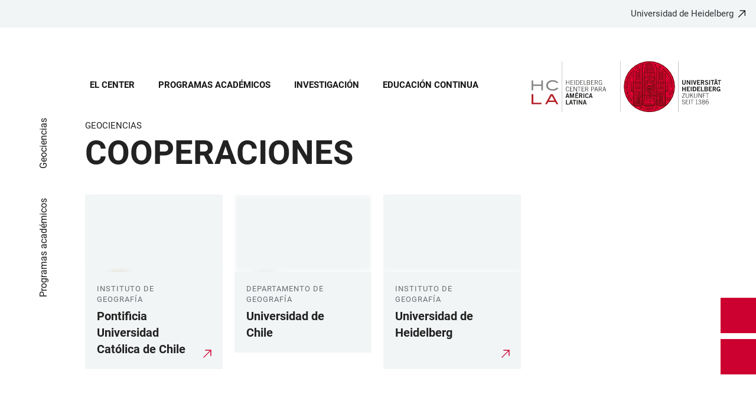

--- FILE ---
content_type: text/html; charset=utf-8
request_url: https://www.hcla.uni-heidelberg.de/es/programas-academicos/geociencias/cooperaciones?overlay=language-switcher
body_size: 16602
content:
<!DOCTYPE html>
<html lang="es">
  <head>
    <meta charset="utf-8"/>
    <meta name="viewport" content="width=device-width, initial-scale=1"/>
    <meta name="theme-color" content="#000000"/>
    <title data-rh="true">Cooperaciones - Heidelberg Center para América Latina</title>
<meta data-rh="true" http-equiv="X-UA-Compatible" content="IE=edge"/>
<meta data-rh="true" name="viewport" content="width=device-width"/>
<meta data-rh="true" charset="UTF-8"/>
<meta data-rh="true" name="title" content="Cooperaciones - Heidelberg Center para América Latina"/>
<meta data-rh="true" name="robots" content="index, follow"/>
<meta data-rh="true" name="referrer" content="origin"/>
<link data-rh="true" rel="icon" href="/assets/favicons/favicon.ico"/>
<link data-rh="true" rel="icon" type="image/png" sizes="16x16" href="/assets/favicons/favicon-16x16.png"/>
<link data-rh="true" rel="icon" type="image/png" sizes="32x32" href="/assets/favicons/favicon-32x32.png"/>
<link data-rh="true" rel="icon" type="image/png" sizes="96x96" href="/assets/favicons/favicon-96x96.png"/>
<link data-rh="true" rel="apple-touch-icon" href="/assets/favicons/older-iPhone.png"/>
<link data-rh="true" rel="apple-touch-icon" sizes="180x180" href="/assets/favicons/iPhone-6-Plus.png"/>
<link data-rh="true" rel="apple-touch-icon" sizes="152x152" href="/assets/favicons/iPad-Retina.png"/>
<link data-rh="true" rel="apple-touch-icon" sizes="167x167" href="/assets/favicons/iPad-Pro.png"/>
<link data-rh="true" rel="canonical" href="https://www.hcla.uni-heidelberg.de/es/programas-academicos/geociencias/cooperaciones"/>
<script data-rh="true" type="application/ld+json">{ "@context": "https://schema.org", "@type": "WebSite", "url": "https://backend.hcla.uni-heidelberg.de/es", "potentialAction": [{ "@type": "SearchAction", "target": { "@type": "EntryPoint", "urlTemplate": "https://backend.hcla.uni-heidelberg.de/es?overlay=search&q={search_term_string}" }, "query-input": "required name=search_term_string" }] }</script>
    <script type="module" crossorigin src="/assets/index-vAkEERGV.js"></script>
    <link rel="stylesheet" crossorigin href="/assets/index-DjTyyTCp.css">
  </head>

  <body >
    <div id="app"><link rel="preload" as="image" href="https://backend.hcla.uni-heidelberg.de/sites/default/files/site_logo/WEB%20Kopfgrafik%20HCLA%205er%20Raster%20LANG_ES_0.svg"/><meta property="name" content="Home"/><meta property="position" content="1"/><meta property="position" content="2"/><meta property="position" content="3"/><svg class="Hidden_oiUPi"><use xlink:href="#6daccec2_"></use></svg><nav><h2 class="Hidden_JUjMm">Accessibility links</h2><div class="Links_SPe-s"><a href="#mainContent">Jump to main content</a><a aria-haspopup="dialog" aria-current="page" class="active" href="/es/programas-academicos/geociencias/cooperaciones?overlay=menu" data-discover="true">Open Main Navigation</a><a aria-haspopup="dialog" aria-current="page" class="active" href="/es/programas-academicos/geociencias/cooperaciones?overlay=search" data-discover="true">Open Search Form</a></div></nav><header class="HeaderHeight_XM9mx headroom-wrapper"><div style="position:relative;top:0;left:0;right:0;z-index:3;-webkit-transform:translate3D(0, 0, 0);-ms-transform:translate3D(0, 0, 0);transform:translate3D(0, 0, 0)" class="headroom headroom--unfixed"><div class=""><div class="Backlink_O97Ge"><a href="https://www.uni-heidelberg.de/" class="link-external" target="_blank">Universidad de Heidelberg</a></div><div class="Grid_-uZKp"><div class="Row_L1jGf HeaderHeight_IG5X5 RowDecentral_UWGwE Row_aVLWu"><div role="navigation" class="NavColumn_78P2I NavColumnDecentral_3oVig ColumnMobile_EW6NU ColumnMobile2of6_GlHn1 ColumnTablet_-5r1n ColumnTablet2of6_RJl1I ColumnDesktop_twHjL ColumnDesktop11of14_QUrKo ColumnExtraWide_Tivbn ColumnExtraWide11of14_plkMV"><a aria-label="Open Main Navigation" aria-haspopup="dialog" aria-current="page" class="active" href="/es/programas-academicos/geociencias/cooperaciones?overlay=menu" data-discover="true"><svg class="Icon_oSYvY" aria-hidden="true"><use xlink:href="#6daccec2__icon-target-hamburger"></use></svg></a><a aria-label="Open Search Form" aria-haspopup="dialog" aria-current="page" class="active" href="/es/programas-academicos/geociencias/cooperaciones?overlay=search" data-discover="true"><svg class="Icon_oSYvY" aria-hidden="true"><use xlink:href="#6daccec2__icon-target-search"></use></svg></a><div class="NavWrapper_u3SHO"><ul class="Nav_JY56w ListReset"><li class="NavItem_L-vtO"><a class="LinkDark_3-wss Link_4Ss6E" href="/es/el-center" data-discover="true">El Center</a></li><li class="NavItem_L-vtO"><a class="LinkDark_3-wss Link_4Ss6E" href="/es/programas-academicos" data-discover="true">Programas académicos</a></li><li class="NavItem_L-vtO"><a class="LinkDark_3-wss Link_4Ss6E" href="/es/investigacion" data-discover="true">Investigación</a></li><li class="NavItem_L-vtO"><a class="LinkDark_3-wss Link_4Ss6E" href="/es/abell" data-discover="true">Educación Continua</a></li></ul></div></div><div class="LogoColumnDecentral_k-mET ColumnMobile_EW6NU ColumnTablet_-5r1n ColumnDesktop_twHjL ColumnExtraWide_Tivbn"><a href="/es"><img src="https://backend.hcla.uni-heidelberg.de/sites/default/files/site_logo/WEB%20Kopfgrafik%20HCLA%205er%20Raster%20LANG_ES_0.svg" class="LogoDecentral_cGIwX" alt="Heidelberg Center para América Latina logotipo"/></a></div></div></div></div></div></header><main style="min-height:0"><div id="mainContent" class="" lang="es"><div class="Wrapper_YZCY8 Breadcrumbs Grid_-uZKp"><div class="Row_aVLWu"><div class="ColumnMobileHide_Az4Y5 ColumnMobile_EW6NU ColumnTablet_-5r1n ColumnDesktopUnhide_lnk4I ColumnDesktop_twHjL ColumnDesktop1of14_TUr3f ColumnExtraWide_Tivbn ColumnExtraWide1of14_6rahe"><nav aria-label="Estás aquí" itemType="http://schema.org/BreadcrumbList" itemScope=""><ul class="List_oLdDY ListReset"><li class="ListItem_2trNn" itemProp="itemListElement" itemScope="" itemType="http://schema.org/ListItem"><a itemProp="item" class="Link_CdFV9 HomeLink_wfu11" href="/es" data-discover="true"><span><svg class="Home_2R9ct" role="img" aria-label="Home" aria-hidden="false"><use xlink:href="#6daccec2__icon-target-home"></use></svg></span></a><svg class="Chevron_trAqj" aria-hidden="true"><use xlink:href="#6daccec2__icon-target-chevron-right"></use></svg></li><li class="ListItem_2trNn" itemProp="itemListElement" itemScope="" itemType="http://schema.org/ListItem"><a itemProp="item" class="Link_CdFV9" href="/es/programas-academicos" data-discover="true"><span itemProp="name">Programas académicos</span></a><svg class="Chevron_trAqj" aria-hidden="true"><use xlink:href="#6daccec2__icon-target-chevron-right"></use></svg></li><li class="ListItem_2trNn" itemProp="itemListElement" itemScope="" itemType="http://schema.org/ListItem"><a itemProp="item" class="Link_CdFV9" href="/es/programas-academicos/geociencias" data-discover="true"><span itemProp="name">Geociencias</span></a></li></ul></nav></div></div></div><div class="Grid_-uZKp"><div class="Row_aVLWu"><div class="ColumnMobile_EW6NU ColumnMobile6of6_cICf1 ColumnTablet_-5r1n ColumnTablet6of6_0mw8T ColumnDesktop_twHjL ColumnDesktop13of14_rWPgX ColumnDesktopOffset1of14_Ohwx1 ColumnExtraWide_Tivbn ColumnExtraWide13of14_4LM9D ColumnExtraWideOffset1of14_6jQA-"><h1 class=""><span class="MetaTitle_CEpti BodyFontStyle">Geociencias<!-- --> </span><span class="">Cooperaciones</span></h1></div></div></div><div class="Wrapper_D9nZz VerticalSpacing"><div class="Grid_-uZKp"><div class="Row_aVLWu"><div class="ColumnMobile_EW6NU ColumnMobile6of6_cICf1 ColumnTablet_-5r1n ColumnTablet6of6_0mw8T ColumnDesktop_twHjL ColumnDesktop12of14_0J1Ww ColumnDesktopOffset1of14_Ohwx1 ColumnExtraWide_Tivbn ColumnExtraWide12of14_xzz0G ColumnExtraWideOffset1of14_6jQA-"><h2 class="HiddenTitle_Euy2A">Links</h2><div class="Row_aVLWu"><div class="Column_2buEr ColumnMobile_EW6NU ColumnMobile6of6_cICf1 ColumnTablet_-5r1n ColumnTablet3of6_D0MVa ColumnDesktop_twHjL ColumnDesktop3of12_BCA-1 ColumnExtraWide_Tivbn ColumnExtraWide3of12_aX62O"><a href="http://geografia.uc.cl/" class="Link_Z49AE Link_2IJV6 link-external" target="_blank"><div class="ThumbnailWrapper_sOcph"><picture class="ImageWrapper_f89H2 Loading_z64C5 Thumbnail_eQxrF Block_Ybjsf BackgroundGrey_PpJr0"><source media="all and (min-width: 768px)" type="image/png" sizes="(min-width: 120em) 720px, (min-width: 90em) 38vw, (min-width: 64em) 40vw, 47vw" srcSet="https://backend.hcla.uni-heidelberg.de/sites/default/files/styles/img_16_9_aspect_0016/public/2021-04/puc.png?h=c7607d4b&amp;itok=Hc264duV 16w"/><source type="image/png" sizes="95vw" srcSet="https://backend.hcla.uni-heidelberg.de/sites/default/files/styles/img_16_9_aspect_0016/public/2021-04/puc.png?h=c7607d4b&amp;itok=Hc264duV 16w"/><img src="https://backend.hcla.uni-heidelberg.de/sites/default/files/styles/img_16_9_aspect_0016/public/2021-04/puc.png?h=c7607d4b&amp;itok=Hc264duV" alt="" class="Block_Ybjsf BackgroundImage_By4qs" loading="lazy" fetchPriority="low"/></picture></div><div class="ContentWrapper_4Hsm9 ContentWrapper_uG2xI"><div class="DateLine_K8GjN DateLine_dfUyv DateLine">Instituto de Geografía</div><h3 class="Title_BwqNv Title_CC4Ap">Pontificia Universidad Católica de Chile</h3></div></a></div><div class="Column_2buEr ColumnMobile_EW6NU ColumnMobile6of6_cICf1 ColumnTablet_-5r1n ColumnTablet3of6_D0MVa ColumnDesktop_twHjL ColumnDesktop3of12_BCA-1 ColumnExtraWide_Tivbn ColumnExtraWide3of12_aX62O"><div class="ThumbnailWrapper_sOcph"><picture class="ImageWrapper_f89H2 Loading_z64C5 Thumbnail_eQxrF Block_Ybjsf BackgroundGrey_PpJr0"><source media="all and (min-width: 768px)" type="image/png" sizes="(min-width: 120em) 720px, (min-width: 90em) 38vw, (min-width: 64em) 40vw, 47vw" srcSet="https://backend.hcla.uni-heidelberg.de/sites/default/files/styles/img_16_9_aspect_0016/public/2021-04/logo-67-uchile.png?h=90cbfd2a&amp;itok=4UHhRSPW 16w"/><source type="image/png" sizes="95vw" srcSet="https://backend.hcla.uni-heidelberg.de/sites/default/files/styles/img_16_9_aspect_0016/public/2021-04/logo-67-uchile.png?h=90cbfd2a&amp;itok=4UHhRSPW 16w"/><img src="https://backend.hcla.uni-heidelberg.de/sites/default/files/styles/img_16_9_aspect_0016/public/2021-04/logo-67-uchile.png?h=90cbfd2a&amp;itok=4UHhRSPW" alt="" class="Block_Ybjsf BackgroundImage_By4qs" loading="lazy" fetchPriority="low"/></picture></div><div class="ContentWrapper_4Hsm9 ContentWrapper_uG2xI"><div class="DateLine_K8GjN DateLine_dfUyv DateLine">Departamento de Geografía</div><h3 class="Title_BwqNv Title_CC4Ap">Universidad de Chile</h3></div></div><div class="Column_2buEr ColumnMobile_EW6NU ColumnMobile6of6_cICf1 ColumnTablet_-5r1n ColumnTablet3of6_D0MVa ColumnDesktop_twHjL ColumnDesktop3of12_BCA-1 ColumnExtraWide_Tivbn ColumnExtraWide3of12_aX62O"><a href="https://www.geog.uni-heidelberg.de/index.html" class="Link_Z49AE Link_2IJV6 link-external" target="_blank"><div class="ThumbnailWrapper_sOcph"><picture class="ImageWrapper_f89H2 Loading_z64C5 Thumbnail_eQxrF Block_Ybjsf BackgroundGrey_PpJr0"><source media="all and (min-width: 768px)" type="image/png" sizes="(min-width: 120em) 720px, (min-width: 90em) 38vw, (min-width: 64em) 40vw, 47vw" srcSet="https://backend.hcla.uni-heidelberg.de/sites/default/files/styles/img_16_9_aspect_0016/public/2021-09/geoglogo_gr_farbig_rgb_small.png?h=c12e0b96&amp;itok=Q4gx7UlK 16w"/><source type="image/png" sizes="95vw" srcSet="https://backend.hcla.uni-heidelberg.de/sites/default/files/styles/img_16_9_aspect_0016/public/2021-09/geoglogo_gr_farbig_rgb_small.png?h=c12e0b96&amp;itok=Q4gx7UlK 16w"/><img src="https://backend.hcla.uni-heidelberg.de/sites/default/files/styles/img_16_9_aspect_0016/public/2021-09/geoglogo_gr_farbig_rgb_small.png?h=c12e0b96&amp;itok=Q4gx7UlK" alt="" class="Block_Ybjsf BackgroundImage_By4qs" loading="lazy" fetchPriority="low"/></picture></div><div class="ContentWrapper_4Hsm9 ContentWrapper_uG2xI"><div class="DateLine_K8GjN DateLine_dfUyv DateLine">Instituto de Geografía</div><h3 class="Title_BwqNv Title_CC4Ap">Universidad de Heidelberg</h3></div></a></div><div class="Column_2buEr ColumnMobile_EW6NU ColumnMobile6of6_cICf1 ColumnTablet_-5r1n ColumnTablet3of6_D0MVa ColumnDesktop_twHjL ColumnDesktop3of12_BCA-1 ColumnExtraWide_Tivbn ColumnExtraWide3of12_aX62O"><div class="Container_bpM-P"><div></div><div class="Button_0MBgJ"></div></div></div></div><div class="Row_aVLWu"><div class="Column_2buEr ColumnMobile_EW6NU ColumnMobile6of6_cICf1 ColumnTablet_-5r1n ColumnTablet3of6_D0MVa ColumnDesktop_twHjL ColumnDesktop6of12_z2bL2 ColumnExtraWide_Tivbn ColumnExtraWide6of12_R-ALp"><div class="Container_bpM-P"><div></div><div class="Button_0MBgJ"></div></div></div></div></div></div></div></div></div><div class="ButtonWrapper_8ZAug"><a aria-current="page" class="Wrapper_g5vOw Wrapper_qktHH active" href="/es/programas-academicos/geociencias/cooperaciones?overlay=language-switcher" data-discover="true"><div class="IconWrapper_dOOX1 ContactWrapper_kUfiE"><svg class="Icon_hCTck Contact_n8dEp" aria-hidden="true"><use xlink:href="#6daccec2__icon-target-globe"></use></svg></div><div class="TextWrapper_mFc-P TextWrapper_oBpW8"><p class="Title_K45YL Title_RdgoP">Cambiar el idioma</p><svg class="Arrow_ompmD Arrow_POmbg" aria-hidden="true"><use xlink:href="#6daccec2__icon-target-arrow-expand-white"></use></svg></div></a><a aria-haspopup="dialog" aria-current="page" class="Wrapper_qktHH active" href="/es/programas-academicos/geociencias/cooperaciones?overlay=contact" data-discover="true"><div class="ContactWrapper_kUfiE"><svg class="Contact_n8dEp" aria-hidden="true"><use xlink:href="#6daccec2__icon-target-contact"></use></svg></div><div class="TextWrapper_oBpW8"><p class="Title_RdgoP">Contacto</p><svg class="Arrow_POmbg" aria-hidden="true"><use xlink:href="#6daccec2__icon-target-arrow-expand-white"></use></svg></div></a></div></main><footer role="complementary" itemType="http://schema.org/WPFooter" class="FooterWrapper_u6I8a"><h2 class="HiddenTitle_eTuWo">Footer</h2><div class="UpperFooterWrapper_gtaXK PrintNone_2G6ul"><div class="UpperFooter_QKhK3 Grid_Y3UEF Grid_-uZKp"><div role="navigation" aria-label="Footer Navigation" class="Row_aVLWu"><div class="ColumnMobile_EW6NU ColumnMobile6of6_cICf1 ColumnTablet_-5r1n ColumnTablet2of6_RJl1I ColumnDesktop_twHjL ColumnDesktop3of14_0lRpx ColumnDesktopOffset1of14_Ohwx1 ColumnExtraWide_Tivbn ColumnExtraWide3of14_cLqv5 ColumnExtraWideOffset1of14_6jQA-"><div class="Wrapper_pnirU IsExpanded PreventDesktopToggle_6lk4u Footer_mrkRR"><div role="button" tabindex="0"><h3 class="Title_h9rM-"><span class="Label_ylUz0">Navegación principal</span><svg class="Icon_ZVFek" aria-hidden="true"><use xlink:href="#6daccec2__icon-target-chevron-down"></use></svg></h3></div><div aria-hidden="false" class="rah-static rah-static--height-auto " style="height:auto;overflow:visible"><div><ul class="SubNavList_1Evwq List_w--3T ListReset"><li class="ListItem_0wJZ6"><a class="" href="/es/el-center" data-discover="true">El Center</a></li><li class="ListItem_0wJZ6"><a class="" href="/es/programas-academicos" data-discover="true">Programas académicos</a></li><li class="ListItem_0wJZ6"><a class="" href="/es/investigacion" data-discover="true">Investigación</a></li><li class="ListItem_0wJZ6"><a class="" href="/es/abell" data-discover="true">Educación Continua</a></li></ul></div></div></div></div><div class="ColumnMobile_EW6NU ColumnMobile6of6_cICf1 ColumnTablet_-5r1n ColumnTablet2of6_RJl1I ColumnDesktop_twHjL ColumnDesktop3of14_0lRpx ColumnExtraWide_Tivbn ColumnExtraWide3of14_cLqv5"><div class="Wrapper_pnirU IsExpanded PreventDesktopToggle_6lk4u Footer_mrkRR"><div role="button" tabindex="0"><h3 class="Title_h9rM-"><span class="Label_ylUz0">Información para</span><svg class="Icon_ZVFek" aria-hidden="true"><use xlink:href="#6daccec2__icon-target-chevron-down"></use></svg></h3></div><div aria-hidden="false" class="rah-static rah-static--height-auto " style="height:auto;overflow:visible"><div><ul class="SubNavList_1Evwq List_w--3T ListReset"><li class="ListItem_0wJZ6"><a class="" href="/es/programas-academicos" data-discover="true">Estudiantes</a></li><li class="ListItem_0wJZ6"><a class="" href="/es/investigacion" data-discover="true">Profesorado/Investigadores</a></li><li class="ListItem_0wJZ6"><a class="" href="/es/alumni" data-discover="true">Alumni</a></li><li class="ListItem_0wJZ6"><a class="" href="/es/newsroom" data-discover="true">Prensa y Medios</a></li></ul></div></div></div></div><div class="ColumnMobile_EW6NU ColumnMobile6of6_cICf1 ColumnTablet_-5r1n ColumnTablet2of6_RJl1I ColumnDesktop_twHjL ColumnDesktop3of14_0lRpx ColumnExtraWide_Tivbn ColumnExtraWide3of14_cLqv5"><div class="Wrapper_pnirU IsExpanded PreventDesktopToggle_6lk4u Footer_mrkRR"><div role="button" tabindex="0"><h3 class="Title_h9rM-"><span class="Label_ylUz0">Inicio rápido</span><svg class="Icon_ZVFek" aria-hidden="true"><use xlink:href="#6daccec2__icon-target-chevron-down"></use></svg></h3></div><div aria-hidden="false" class="rah-static rah-static--height-auto " style="height:auto;overflow:visible"><div><ul class="SubNavList_1Evwq List_w--3T ListReset"><li class="ListItem_0wJZ6"><a class="" href="/es/programas-academicos/cursos-de-aleman" data-discover="true">Cursos de Alemán</a></li><li class="ListItem_0wJZ6"><a class="" href="/es/newsroom" data-discover="true">Newsroom</a></li><li class="ListItem_0wJZ6"><a href="https://mailchi.mp/heidelbergcenter/newsletter" class="" target="_blank">Subscribe to Newsletter</a></li><li class="ListItem_0wJZ6"><a href="https://www.heidelberghaus.cl/" class="" target="_blank">Apart Hotel Heidelberg Haus</a></li></ul></div></div></div></div><div class="ColumnMobile_EW6NU ColumnMobile6of6_cICf1 ColumnTablet_-5r1n ColumnTablet6of6_0mw8T ColumnDesktop_twHjL ColumnDesktop3of14_0lRpx ColumnExtraWide_Tivbn ColumnExtraWide3of14_cLqv5"><div class="Address_xwucT"><h3 class="AddressTitle_aHDvX">Contacto</h3><address><p class="AddressBlock_BcWn3">+56-(0)2-22 34 34 66<br/><a href="mailto:heidelberg-center@heidelbergcenter.cl">heidelberg-center@heidelbergcenter.cl</a></p><div class="AddressBlockFormatted_NdJBZ"><p>Heidelberg Center para América Latina</p>

<p><span>Las Hortensias&nbsp;2340</span></p>

<p><span>Providencia,&nbsp;Santiago de Chile</span></p>
</div><p class="AddressMapBlock_wYtjo"><a href="https://www.google.com/maps/place/Heidelberg+Center+Para+America+Latina+Ltda./@-33.4282781,-70.6067385,17z/data=!3m1!4b1!4m5!3m4!1s0x0:0x50636f82548806c2!8m2!3d-33.4282699!4d-70.6045524?hl=es" class="" target="_blank">Google Maps</a></p></address></div></div><div class="UniversityLinkColumn_eGlY0 ColumnMobile_EW6NU ColumnMobile6of6_cICf1 ColumnTablet_-5r1n ColumnTablet6of6_0mw8T ColumnDesktop_twHjL ColumnDesktop12of14_0J1Ww ColumnDesktopOffset1of14_Ohwx1 ColumnExtraWide_Tivbn ColumnExtraWide12of14_xzz0G ColumnExtraWideOffset1of14_6jQA-"><div class="Backlink_O97Ge BackLink_cdvjs BacklinkWhiteArrow_TrgPf"><a href="https://www.uni-heidelberg.de/" class="link-external" target="_blank">Al sitio web de la Universidad de Heidelberg</a></div><div class="PartnerLinks_YybuB"></div><span class="PartnerLinksLogoSibling_Y5mHG"><a href="https://www.uni-heidelberg.de/" class="" tabindex="-1" target="_blank"><svg class="Logo_qqthG" role="presentation" aria-label="Universidad de Heidelberg - Zukunft seit 1386" aria-hidden="false"><use xlink:href="#6daccec2__icon-target-uh-logo-white"></use></svg></a></span></div></div></div></div><div class="LowerFooterWrapper_niDMI"><div class="LowerFooter_11-fo Grid_Y3UEF Grid_-uZKp"><div class="Row_aVLWu"><div aria-hidden="true" class="PrintNone_2G6ul ColumnMobile_EW6NU ColumnMobile6of6_cICf1 ColumnTablet_-5r1n ColumnTablet6of6_0mw8T ColumnDesktop_twHjL ColumnDesktop6of14_UUCFI ColumnDesktopOffset1of14_Ohwx1 ColumnExtraWide_Tivbn ColumnExtraWide6of14_ILFTY ColumnExtraWideOffset1of14_6jQA-"></div><div class="PrintNone_2G6ul DisplayFooterContent_y2vgu ColumnMobile_EW6NU ColumnMobile6of6_cICf1 ColumnTablet_-5r1n ColumnTablet3of6_D0MVa ColumnTabletOffset3of6_9HmAb ColumnDesktop_twHjL ColumnDesktop6of14_UUCFI ColumnDesktopOffset1of14_Ohwx1 ColumnExtraWide_Tivbn ColumnExtraWide6of14_ILFTY ColumnExtraWideOffset1of14_6jQA-"><div class="MetaNav_Qe-hb"><h3 class="TitleHidden_Xeb-Z Title_b3-O8">Footer Legal</h3><ul class="List_w--3T ListReset"><li class="ListItem_0wJZ6"><a href="https://www.uni-heidelberg.de/de/datenschutzerklaerung" class="" target="_blank">Política de privacidad</a></li><li class="ListItem_0wJZ6"><a href="https://www.uni-heidelberg.de/de/impressum" class="" target="_blank">Aviso legal</a></li><li class="ListItem_0wJZ6"><a href="https://www.uni-heidelberg.de/de/barrierefreiheit" class="" target="_blank">Accesibilidad</a></li></ul></div></div><div class="PrintNone_2G6ul ColumnMobile_EW6NU ColumnMobile6of6_cICf1 ColumnTablet_-5r1n ColumnTablet3of6_D0MVa ColumnDesktop_twHjL ColumnDesktop3of14_0lRpx ColumnExtraWide_Tivbn ColumnExtraWide3of14_cLqv5"><div class="SocialLinks_BAUgY"><h3 class="TitleHidden_Xeb-Z Title_b3-O8">Footer Social Media</h3><ul class="List_w--3T ListReset"><li class="ListItem_0wJZ6"><a href="http://www.facebook.com/HCLA.info" class="" target="_blank"><svg class="Icon_0WvAa facebook" role="img" aria-label="Facebook" aria-hidden="false"><use xlink:href="#6daccec2__icon-target-facebook"></use></svg></a></li><li class="ListItem_0wJZ6"><a href="https://www.instagram.com/hclaheidelberg/?hl=de" class="" target="_blank"><svg class="Icon_0WvAa instagram" role="img" aria-label="Instagram" aria-hidden="false"><use xlink:href="#6daccec2__icon-target-instagram"></use></svg></a></li><li class="ListItem_0wJZ6"><a href="https://www.youtube.com/channel/UCtlTADfCRFgpeyRpBCI3W8g" class="" target="_blank"><svg class="Icon_0WvAa youtube" role="img" aria-label="YouTube" aria-hidden="false"><use xlink:href="#6daccec2__icon-target-youtube"></use></svg></a></li><li class="ListItem_0wJZ6"><a href="https://www.linkedin.com/company/uni-hei-hcla/" class="" target="_blank"><svg class="Icon_0WvAa linkedin" role="img" aria-label="LinkedIn HCLA" aria-hidden="false"><use xlink:href="#6daccec2__icon-target-linkedin"></use></svg></a></li></ul></div></div><div class="ColumnMobile_EW6NU ColumnMobile6of6_cICf1 ColumnTablet_-5r1n ColumnTablet3of6_D0MVa ColumnDesktop_twHjL ColumnDesktop4of14_E3bJz ColumnExtraWide_Tivbn ColumnExtraWide4of14_Wm41c"><div class="Disclaimer_OWIQ2">©2026 Heidelberg Center para América Latina</div></div></div><div class="Row_aVLWu"><div class="PrintNone_2G6ul HideFooterContent_xQFaN ColumnMobile_EW6NU ColumnMobile6of6_cICf1 ColumnTablet_-5r1n ColumnTablet3of6_D0MVa ColumnTabletOffset3of6_9HmAb ColumnDesktop_twHjL ColumnDesktop6of14_UUCFI ColumnDesktopOffset1of14_Ohwx1 ColumnExtraWide_Tivbn ColumnExtraWide6of14_ILFTY ColumnExtraWideOffset1of14_6jQA-"><div class="MetaNav_Qe-hb"><h3 class="TitleHidden_Xeb-Z Title_b3-O8">Footer Legal</h3><ul class="List_w--3T ListReset"><li class="ListItem_0wJZ6"><a href="https://www.uni-heidelberg.de/de/datenschutzerklaerung" class="" target="_blank">Política de privacidad</a></li><li class="ListItem_0wJZ6"><a href="https://www.uni-heidelberg.de/de/impressum" class="" target="_blank">Aviso legal</a></li><li class="ListItem_0wJZ6"><a href="https://www.uni-heidelberg.de/de/barrierefreiheit" class="" target="_blank">Accesibilidad</a></li></ul></div></div><div class="PhotoCredits_gL3pI ColumnMobile_EW6NU ColumnMobile6of6_cICf1 ColumnTablet_-5r1n ColumnTablet6of6_0mw8T ColumnDesktop_twHjL ColumnDesktop6of14_UUCFI ColumnExtraWide_Tivbn ColumnExtraWide6of14_ILFTY"></div></div></div></div></footer><div><div style="border:0;clip:rect(0 0 0 0);height:1px;margin:-1px;overflow:hidden;white-space:nowrap;padding:0;width:1px;position:absolute" role="log" aria-live="assertive"></div><div style="border:0;clip:rect(0 0 0 0);height:1px;margin:-1px;overflow:hidden;white-space:nowrap;padding:0;width:1px;position:absolute" role="log" aria-live="assertive"></div><div style="border:0;clip:rect(0 0 0 0);height:1px;margin:-1px;overflow:hidden;white-space:nowrap;padding:0;width:1px;position:absolute" role="log" aria-live="polite"></div><div style="border:0;clip:rect(0 0 0 0);height:1px;margin:-1px;overflow:hidden;white-space:nowrap;padding:0;width:1px;position:absolute" role="log" aria-live="polite"></div></div></div>
    <script>
    window.__BE_API__ = "https://backend.hcla.uni-heidelberg.de";
    window.__API__ = "https://backend.hcla.uni-heidelberg.de/graphql";
    window.__VARS__ = {};
    window.__SCK__ = "8dc7efef1be35221d88e33e7d5a458b8817008f3";
  window.__DATA__ = {"ROOT_QUERY":{"__typename":"Query","translation({\"language\":\"ES\",\"text\":\"Accessibility links\"})":"Accessibility links","translation({\"language\":\"ES\",\"text\":\"Add Degree Programme\"})":"Add Degree Programme","translation({\"language\":\"ES\",\"text\":\"Additional degrees\"})":"Additional degrees","translation({\"language\":\"ES\",\"text\":\"Address\"})":"Address","translation({\"language\":\"ES\",\"text\":\"Add subject\"})":"Add subject","translation({\"language\":\"ES\",\"text\":\"Admission\"})":"Admission","translation({\"language\":\"ES\",\"text\":\"Admission types\"})":"Admission types","translation({\"language\":\"ES\",\"text\":\"All Dates of the Event\"})":"All Dates of the Event","translation({\"language\":\"ES\",\"text\":\"Admission Permit\"})":"Admission Permit","translation({\"language\":\"ES\",\"text\":\"Please fill in all mandatory fields.\"})":"Please fill in all mandatory fields.","translation({\"language\":\"ES\",\"text\":\"Please fill in all fields\"})":"Please fill in all fields","translation({\"language\":\"ES\",\"text\":\"All Filters\"})":"All Filters","translation({\"language\":\"ES\",\"text\":\"and\"})":"and","translation({\"language\":\"ES\",\"text\":\"Application by lottery\"})":"Application by lottery","translation({\"language\":\"ES\",\"text\":\"Application deadlines\"})":"Application deadlines","translation({\"language\":\"ES\",\"text\":\"Information about deadlines can be obtained after you have put together a degree program.\"})":"Information about deadlines can be obtained after you have put together a degree program.","translation({\"language\":\"ES\",\"text\":\"Application Guide\"})":"Application Guide","translation({\"language\":\"ES\",\"text\":\"Application procedure\"})":"Application procedure","translation({\"language\":\"ES\",\"text\":\"Apply\"})":"Aplicar","translation({\"language\":\"ES\",\"text\":\"Apply filters\"})":"Apply filters","translation({\"language\":\"ES\",\"text\":\"Apply for this part of the programme only\"})":"Apply for this part of the programme only","translation({\"language\":\"ES\",\"text\":\"Apply now\"})":"Apply now","translation({\"language\":\"ES\",\"text\":\"As second major subject only\"})":"As second major subject only","translation({\"language\":\"ES\",\"text\":\"Attendance Option\"})":"Opciones de participación","translation({\"language\":\"ES\",\"text\":\"Award Ceremony\"})":"Award Ceremony","translation({\"language\":\"ES\",\"text\":\"Bachelor\"})":"Bachelor","translation({\"language\":\"ES\",\"text\":\"Back\"})":"Volver","translation({\"language\":\"ES\",\"text\":\"To Heidelberg University website\"})":"Al sitio web de la Universidad de Heidelberg","translation({\"language\":\"ES\",\"text\":\"Select subject and apply\"})":"Select subject and apply","translation({\"language\":\"ES\",\"text\":\"Breadcrumb\"})":"Breadcrumb","translation({\"language\":\"ES\",\"text\":\"Can be combined with\"})":"Can be combined with","translation({\"language\":\"ES\",\"text\":\"My Degree Programmes\"})":"My Degree Programmes","translation({\"language\":\"ES\",\"text\":\"Change data\"})":"Change data","translation({\"language\":\"ES\",\"text\":\"Church Service\"})":"Church Service","translation({\"language\":\"ES\",\"text\":\"Close\"})":"Cerrar","translation({\"language\":\"ES\",\"text\":\"Colloquium\"})":"Colloquium","translation({\"language\":\"ES\",\"text\":\"Completed education\"})":"Completed education","translation({\"language\":\"ES\",\"text\":\"You must have an 'Abitur' or comparable university-entrance qualification to enroll in a bachelor's or state-examination programme. Enrolment in a master's programme requires an undergraduate degree.\"})":"You must have an 'Abitur' or comparable university-entrance qualification to enroll in a bachelor's or state-examination programme. Enrolment in a master's programme requires an undergraduate degree.","translation({\"language\":\"ES\",\"text\":\"Concert\"})":"Concert","translation({\"language\":\"ES\",\"text\":\"Conference\"})":"Conference","translation({\"language\":\"ES\",\"text\":\"Contact\"})":"Contact","translation({\"language\":\"ES\",\"text\":\"Contents\"})":"Contenido","translation({\"language\":\"ES\",\"text\":\"Convention\"})":"Convention","translation({\"language\":\"ES\",\"text\":\"Course of studies\"})":"Course of studies","translation({\"language\":\"ES\",\"text\":\"Courses of studies\"})":"Courses of studies","translation({\"language\":\"ES\",\"text\":\"Date\"})":"Date","translation({\"language\":\"ES\",\"text\":\"Degree\"})":"Degree","translation({\"language\":\"ES\",\"text\":\"Degree Programme\"})":"Degree Programme","translation({\"language\":\"ES\",\"text\":\"Degree variants\"})":"Degree variants","translation({\"language\":\"ES\",\"text\":\"Document\"})":"Document","translation({\"language\":\"ES\",\"text\":\"Download\"})":"Download","translation({\"language\":\"ES\",\"text\":\"Combination impossible.\"})":"Combination impossible.","translation({\"language\":\"ES\",\"text\":\"Please enter\"})":"Please enter","translation({\"language\":\"ES\",\"text\":\"Please select\"})":"Please select","translation({\"language\":\"ES\",\"text\":\"Please select date\"})":"Please select date","translation({\"language\":\"ES\",\"text\":\"Error\"})":"Error","translation({\"language\":\"ES\",\"text\":\"Entry level\"})":"Entry level","translation({\"language\":\"ES\",\"text\":\"Information on the entry at a higher-level semester is currently not available here.\"})":"Information on the entry at a higher-level semester is currently not available here.","translation({\"language\":\"ES\",\"text\":\"€ / Semester\"})":"€ / Semester","translation({\"language\":\"ES\",\"text\":\"Event Calendar\"})":"Event Calendar","translation({\"language\":\"ES\",\"text\":\"Events\"})":"Events","translation({\"language\":\"ES\",\"text\":\"Event cancelled.\"})":"Event cancelled.","translation({\"language\":\"ES\",\"text\":\"cancelled\"})":"cancelada","translation({\"language\":\"ES\",\"text\":\"This event is cancelled\"})":"Este evento se cancela","translation({\"language\":\"ES\",\"text\":\"moved\"})":"pospuesto","translation({\"language\":\"ES\",\"text\":\"This event is moved to\"})":"Este evento se ha pospuesto al","translation({\"language\":\"ES\",\"text\":\"Event search\"})":"Event search","translation({\"language\":\"ES\",\"text\":\"Event Series\"})":"Event Series","translation({\"language\":\"ES\",\"text\":\"Event Type\"})":"Tipo de evento","translation({\"language\":\"ES\",\"text\":\"Event types\"})":"Event types","translation({\"language\":\"ES\",\"text\":\"Event Homepage\"})":"Event Homepage","translation({\"language\":\"ES\",\"text\":\"Exhibition\"})":"Exhibition","translation({\"language\":\"ES\",\"text\":\"Facts & Formalities\"})":"Facts & Formalities","translation({\"language\":\"ES\",\"text\":\"Field Trip\"})":"Field Trip","translation({\"language\":\"ES\",\"text\":\"First subject\"})":"First subject","translation({\"language\":\"ES\",\"text\":\"Footer\"})":"Footer","translation({\"language\":\"ES\",\"text\":\"Footer Navigation\"})":"Footer Navigation","translation({\"language\":\"ES\",\"text\":\"This form is closed.\"})":"This form is closed.","translation({\"language\":\"ES\",\"text\":\"By submitting this form, you agree to the following privacy policy:\"})":"By submitting this form, you agree to the following privacy policy:","translation({\"language\":\"ES\",\"text\":\"Your form entries will only be used for the following purpose:\"})":"Your form entries will only be used for the following purpose:","translation({\"language\":\"ES\",\"text\":\"Your form entries will be automatically deleted from the servers in @days days.\"})":"Your form entries will be automatically deleted from the servers in @days days.","translation({\"language\":\"ES\",\"text\":\"Apart from the data entered, no additional personal data will be stored (e.g. your IP address).\"})":"Apart from the data entered, no additional personal data will be stored (e.g. your IP address).","translation({\"language\":\"ES\",\"text\":\"Your form entries are forwarded to the staff responsible for processing.\"})":"Your form entries are forwarded to the staff responsible for processing.","translation({\"language\":\"ES\",\"text\":\"To request your personal data (Art. 15 GDPR) or erasure it (Art. 17 GDPR), please use the email contact provided on this page (red contact flag at the bottom right of the window). When making your request, please indicate on which page you made the request, your details, and the date and time.\"})":"To request your personal data (Art. 15 GDPR) or erasure it (Art. 17 GDPR), please use the email contact provided on this page (red contact flag at the bottom right of the window). When making your request, please indicate on which page you made the request, your details, and the date and time.","translation({\"language\":\"ES\",\"text\":\"You don’t have the rights to access this form.\"})":"You don’t have the rights to access this form.","translation({\"language\":\"ES\",\"text\":\"To use the form, you need to log in.\"})":"To use the form, you need to log in.","translation({\"language\":\"ES\",\"text\":\"Further degrees\"})":"Further degrees","translation({\"language\":\"ES\",\"text\":\"Guided Tour\"})":"Guided Tour","translation({\"language\":\"ES\",\"text\":\"Home\"})":"Home","translation({\"language\":\"ES\",\"text\":\"Information Event\"})":"Information Event","translation({\"language\":\"ES\",\"text\":\"International degree program\"})":"International degree program","translation({\"language\":\"ES\",\"text\":\"Internet Explorer is not supported. Please use another current browser.\"})":"Internet Explorer is not supported. Please use another current browser.","translation({\"language\":\"ES\",\"text\":\"invited guests only\"})":"invited guests only","translation({\"language\":\"ES\",\"text\":\"Jump to main content\"})":"Jump to main content","translation({\"language\":\"ES\",\"text\":\"Languages\"})":"Languages","translation({\"language\":\"ES\",\"text\":\"Last visited page\"})":"Last visited page","translation({\"language\":\"ES\",\"text\":\"Later\"})":"Luego","translation({\"language\":\"ES\",\"text\":\"Lecture\"})":"Lecture","translation({\"language\":\"ES\",\"text\":\"Lecture Series\"})":"Lecture Series","translation({\"language\":\"ES\",\"text\":\"Previous (Left arrow key)\"})":"Previous (Left arrow key)","translation({\"language\":\"ES\",\"text\":\"Links\"})":"Links","translation({\"language\":\"ES\",\"text\":\"Live-stream\"})":"Livestream","translation({\"language\":\"ES\",\"text\":\"Loading…\"})":"Loading…","translation({\"language\":\"ES\",\"text\":\"Load more\"})":"Load more","translation({\"language\":\"ES\",\"text\":\"Logged in as\"})":"Conectado como","translation({\"language\":\"ES\",\"text\":\"Login\"})":"Login","translation({\"language\":\"ES\",\"text\":\"logo\"})":"logotipo","translation({\"language\":\"ES\",\"text\":\"Logout\"})":"Logout","translation({\"language\":\"ES\",\"text\":\"Map\"})":"Map","translation({\"language\":\"ES\",\"text\":\"Menu\"})":"Menu","translation({\"language\":\"ES\",\"text\":\"Miscellaneous\"})":"Miscellaneous","translation({\"language\":\"ES\",\"text\":\"More Information\"})":"More Information","translation({\"language\":\"ES\",\"text\":\"My Data\"})":"My Data","translation({\"language\":\"ES\",\"text\":\"Nationality\"})":"Nationality","translation({\"language\":\"ES\",\"text\":\"New Page\"})":"Nueva página","translation({\"language\":\"ES\",\"text\":\"News\"})":"News","translation({\"language\":\"ES\",\"text\":\"News Release\"})":"News Release","translation({\"language\":\"ES\",\"text\":\"Next\"})":"Next","translation({\"language\":\"ES\",\"text\":\"No\"})":"No","translation({\"language\":\"ES\",\"text\":\"No country found\"})":"No country found","translation({\"language\":\"ES\",\"text\":\"No events found\"})":"No events found","translation({\"language\":\"ES\",\"text\":\"Normal\"})":"Normal","translation({\"language\":\"ES\",\"text\":\"This page is currently only available in German.\"})":"This page is currently only available in German.","translation({\"language\":\"ES\",\"text\":\"Diese Seite ist aktuell nur in Englisch verfügbar.\"})":"Diese Seite ist aktuell nur in Englisch verfügbar.","translation({\"language\":\"ES\",\"text\":\"Open contact information\"})":"Open contact information","translation({\"language\":\"ES\",\"text\":\"Open Main Navigation\"})":"Open Main Navigation","translation({\"language\":\"ES\",\"text\":\"Open Search Form\"})":"Open Search Form","translation({\"language\":\"ES\",\"text\":\"open to the public\"})":"open to the public","translation({\"language\":\"ES\",\"text\":\"Organizer\"})":"Organizer","translation({\"language\":\"ES\",\"text\":\"Page not found\"})":"Page not found","translation({\"language\":\"ES\",\"text\":\"These aren’t the droids you’re looking for.\"})":"These aren’t the droids you’re looking for.","translation({\"language\":\"ES\",\"text\":\"This page is restricted.\"})":"Esta página está restringida.","translation({\"language\":\"ES\",\"text\":\"You are not authorized to view this page.\"})":"No está autorizado a ver esta página.","translation({\"language\":\"ES\",\"text\":\"This document is restricted.\"})":"This document is restricted.","translation({\"language\":\"ES\",\"text\":\"You are not authorized to view this document.\"})":"You are not authorized to view this document.","translation({\"language\":\"ES\",\"text\":\"Panel Discussion\"})":"Panel Discussion","translation({\"language\":\"ES\",\"text\":\"Part-time option\"})":"Part-time option","translation({\"language\":\"ES\",\"text\":\"Date in the past\"})":"Fecha en el pasado","translation({\"language\":\"ES\",\"text\":\"May be studied as a minor subject\"})":"May be studied as a minor subject","translation({\"language\":\"ES\",\"text\":\"Previously\"})":"Antes","translation({\"language\":\"ES\",\"text\":\"public after registration\"})":"public after registration","translation({\"language\":\"ES\",\"text\":\"Quick links\"})":"Quick links","translation({\"language\":\"ES\",\"text\":\"Reading\"})":"Reading","translation({\"language\":\"ES\",\"text\":\"Reduced\"})":"Reduced","translation({\"language\":\"ES\",\"text\":\"Register for Event\"})":"Register for Event","translation({\"language\":\"ES\",\"text\":\"Regulations\"})":"Regulations","translation({\"language\":\"ES\",\"text\":\"Remove\"})":"Remove","translation({\"language\":\"ES\",\"text\":\"Required fields\"})":"Required fields","translation({\"language\":\"ES\",\"text\":\"Requires application\"})":"Requires application","translation({\"language\":\"ES\",\"text\":\"Reset Filters\"})":"Reset Filters","translation({\"language\":\"ES\",\"text\":\"Results\"})":"Results","translation({\"language\":\"ES\",\"text\":\"Return to the home page\"})":"Return to the home page","translation({\"language\":\"ES\",\"text\":\"Next (Right arrow key)\"})":"Next (Right arrow key)","translation({\"language\":\"ES\",\"text\":\"Selection/ Admission Regulations\"})":"Selection/ Admission Regulations","translation({\"language\":\"ES\",\"text\":\"Search\"})":"Buscar","translation({\"language\":\"ES\",\"text\":\"Using search transmits data to Google. See the privacy policy for more information\"})":"La búsqueda transmite datos a Google. Puede encontrar información al respecto en la política de privacidad","translation({\"language\":\"ES\",\"text\":\"Search Results\"})":"Buscar resultados","translation({\"language\":\"ES\",\"text\":\"Search site\"})":"Search site","translation({\"language\":\"ES\",\"text\":\"Search…\"})":"Buscar…","translation({\"language\":\"ES\",\"text\":\"Second subject\"})":"Second subject","translation({\"language\":\"ES\",\"text\":\"Select...\"})":"Select...","translation({\"language\":\"ES\",\"text\":\"selected\"})":"seleccionados","translation({\"language\":\"ES\",\"text\":\"Select date\"})":"Selecciona fecha","translation({\"language\":\"ES\",\"text\":\"Selected subject\"})":"Selected subject","translation({\"language\":\"ES\",\"text\":\"semester\"})":"semester","translation({\"language\":\"ES\",\"text\":\"Series\"})":"Series","translation({\"language\":\"ES\",\"text\":\"Service\"})":"Service","translation({\"language\":\"ES\",\"text\":\"Show all events\"})":"Show all events","translation({\"language\":\"ES\",\"text\":\"Show full screen mode\"})":"Show full screen mode","translation({\"language\":\"ES\",\"text\":\"Zukunft seit 1386\"})":"Zukunft seit 1386","translation({\"language\":\"ES\",\"text\":\"Sort order\"})":"Sort order","translation({\"language\":\"ES\",\"text\":\"Sort order ascending\"})":"Sort order ascending","translation({\"language\":\"ES\",\"text\":\"Sort order descending\"})":"Sort order descending","translation({\"language\":\"ES\",\"text\":\"Standard period of study\"})":"Standard period of study","translation({\"language\":\"ES\",\"text\":\"No start possible\"})":"No start possible","translation({\"language\":\"ES\",\"text\":\"Start Semester\"})":"Start Semester","translation({\"language\":\"ES\",\"text\":\"Start of programme\"})":"Start of programme","translation({\"language\":\"ES\",\"text\":\"Winter and summer semester\"})":"Winter and summer semester","translation({\"language\":\"ES\",\"text\":\"Summer semester only\"})":"Summer semester only","translation({\"language\":\"ES\",\"text\":\"Winter semester only\"})":"Winter semester only","translation({\"language\":\"ES\",\"text\":\"Fees and contributions\"})":"Fees and contributions","translation({\"language\":\"ES\",\"text\":\"Can be completed entirely in English\"})":"Can be completed entirely in English","translation({\"language\":\"ES\",\"text\":\"Subject-specific information for\"})":"Subject-specific information for","translation({\"language\":\"ES\",\"text\":\"Subject Selection\"})":"Subject Selection","translation({\"language\":\"ES\",\"text\":\"Type of programme\"})":"Type of programme","translation({\"language\":\"ES\",\"text\":\"Symposium\"})":"Symposium","translation({\"language\":\"ES\",\"text\":\"Table\"})":"Table","translation({\"language\":\"ES\",\"text\":\"Table filters\"})":"Table filters","translation({\"language\":\"ES\",\"text\":\"Language(s) of instruction\"})":"Language(s) of instruction","translation({\"language\":\"ES\",\"text\":\"Talk\"})":"Talk","translation({\"language\":\"ES\",\"text\":\"Teaching degree option\"})":"Teaching degree option","translation({\"language\":\"ES\",\"text\":\"A temporary error occurred. Please try again.\"})":"A temporary error occurred. Please try again.","translation({\"language\":\"ES\",\"text\":\"Today\"})":"Hoy","translation({\"language\":\"ES\",\"text\":\"Tomorrow\"})":"Mañana","translation({\"language\":\"ES\",\"text\":\"Theatre\"})":"Theatre","translation({\"language\":\"ES\",\"text\":\"To Degree Program\"})":"To Degree Program","translation({\"language\":\"ES\",\"text\":\"Top Navigation\"})":"Top Navigation","translation({\"language\":\"ES\",\"text\":\"Learn more\"})":"Learn more","translation({\"language\":\"ES\",\"text\":\"Heidelberg University\"})":"Universidad de Heidelberg","translation({\"language\":\"ES\",\"text\":\"Website\"})":"Website","translation({\"language\":\"ES\",\"text\":\"Workshop\"})":"Workshop","translation({\"language\":\"ES\",\"text\":\"Yes\"})":"Yes","translation({\"language\":\"ES\",\"text\":\"Yesterday\"})":"Ayer","translation({\"language\":\"ES\",\"text\":\"You are here\"})":"Estás aquí","translation({\"language\":\"ES\",\"text\":\"Zero results found\"})":"Cero resultados encontrados","siteSettings":{"__typename":"UhSiteSettingsBundle","entityTranslationFromContext":{"__typename":"UhSiteSettingsBundle","fieldName":"Heidelberg Center para América Latina","fieldHeaderVariant":"decentral","fieldShowBacklink":true,"fieldShowMenuIcon":true,"fieldUseFloatingNavigation":false,"fieldMenuVariant":"mini","fieldAutoHyphenation":false,"fieldDesktopLogo":{"__typename":"FileEntityReference","entity":{"__typename":"FileBundle","url":"https://backend.hcla.uni-heidelberg.de/sites/default/files/site_logo/WEB%20Kopfgrafik%20HCLA%205er%20Raster%20LANG_ES_0.svg"}},"fieldDesktopLogoInverted":null,"fieldMobileLogo":{"__typename":"FileEntityReference","entity":{"__typename":"FileBundle","url":"https://backend.hcla.uni-heidelberg.de/sites/default/files/site_logo/WEB%20Kopfgrafik%20HCLA%205er%20Raster%20KURZ_1_0.svg"}},"fieldMobileLogoInverted":null,"fieldCooperationLogos":[],"fieldFooterVariant":"maxi","fieldShowLanguageSwitcher":false,"fieldShowSocialMediaIcon":true,"fieldCopyrightText":"Heidelberg Center para América Latina","fieldFathomId":"CJYOHAXN"}},"googleCustomSearchEngines":[{"__typename":"GoogleCustomSearchEngine","title":"En todo la universidad","searchEngineId":"361eac893efab45c8","isActive":"1"},{"__typename":"GoogleCustomSearchEngine","title":"En el center","searchEngineId":"51660362c15f540d9","isActive":"1"}],"searchHelloField":{"__typename":"SearchHello","hello":"\u003ch2 class=\"h2\">Other search options\u003c/h2>\r\n\r\n\u003cp>\u003ca href=\"https://lsf.uni-heidelberg.de/qisserver/rds?state=change&amp;type=5&amp;moduleParameter=personSearch&amp;nextdir=change&amp;next=search.vm&amp;subdir=person&amp;_form=display&amp;purge=y&amp;category=person.search&amp;menuid=search&amp;noDBAction=y&amp;init=y\">People\u003c/a>\u003c/p>\r\n\r\n\u003cp>\u003ca href=\"https://lsf.uni-heidelberg.de/qisserver/rds?state=change&amp;type=5&amp;moduleParameter=einrichtungSearch&amp;nextdir=change&amp;next=search.vm&amp;subdir=einrichtung&amp;_form=display&amp;clean=y&amp;category=einrichtung.browse&amp;topitem=departments&amp;subitem=search&amp;breadcrumb=searchEinr\">University institutions\u003c/a>\u003c/p>\r\n\r\n\u003cp>\u003ca href=\"https://lsf.uni-heidelberg.de/qisserver/rds?state=user&type=8&topitem=facilities&breadCrumbSource=portal&noDBAction=y&init=y\">Rooms / Buildings\u003c/a>\u003c/p>\r\n\r\n\u003cp>\u003ca href=\"https://lsf.uni-heidelberg.de/qisserver/rds?state=wtree&search=1&category=veranstaltung.browse&topitem=lectures&subitem=lectureindex&breadcrumb=lectureindex&noDBAction=y&init=y\">Course catalogue\u003c/a>\u003c/p>\r\n\r\n\u003cp>\u003ca href=\"https://katalog.ub.uni-heidelberg.de/cgi-bin/search.cgi?sprache=ENG\">HEIDI library catalogue\u003c/a>\u003c/p>\r\n\r\n\u003cp>\u003ca href=\"https://telefonbuch.uni-heidelberg.de/\">Phone book (restricted to campus network)\u003c/a>\u003c/p>"},"route({\"path\":\"/es/programas-academicos/geociencias/cooperaciones\"})":{"__typename":"EntityCanonicalUrl","breadcrumb":[{"__typename":"BreadcrumbLink","text":"Heidelberg Center para América Latina","url":{"__typename":"InternalUrl","alias":"/es","path":"/es","routed":true,"rawExternalUrl":null}},{"__typename":"BreadcrumbLink","text":"Programas académicos","url":{"__typename":"EntityCanonicalUrl","alias":"/es/programas-academicos","path":"/es/programas-academicos","routed":true,"rawExternalUrl":null}},{"__typename":"BreadcrumbLink","text":"Geociencias","url":{"__typename":"EntityCanonicalUrl","alias":"/es/programas-academicos/geociencias","path":"/es/programas-academicos/geociencias","routed":true,"rawExternalUrl":null}}],"entity":{"__typename":"NodePage","entityMetatags":[{"__typename":"Metatag","value":"Cooperaciones - Heidelberg Center para América Latina","key":"title","tag":"meta"},{"__typename":"Metatag","value":"/es/programas-academicos/geociencias/cooperaciones","key":"canonical","tag":"link"},{"__typename":"Metatag","value":"index, follow","key":"robots","tag":"meta"},{"__typename":"Metatag","value":"{ \"@context\": \"https://schema.org\", \"@type\": \"WebSite\", \"url\": \"https://backend.hcla.uni-heidelberg.de/es\", \"potentialAction\": [{ \"@type\": \"SearchAction\", \"target\": { \"@type\": \"EntryPoint\", \"urlTemplate\": \"https://backend.hcla.uni-heidelberg.de/es?overlay=search&q={search_term_string}\" }, \"query-input\": \"required name=search_term_string\" }] }","key":"search_tag","tag":"meta"},{"__typename":"Metatag","value":"","key":"image_src","tag":"link"},{"__typename":"Metatag","value":"origin","key":"referrer","tag":"meta"}],"entityLanguage":{"__ref":"Language:es"},"nid":184,"title":"Cooperaciones","entityUrl":{"__typename":"EntityCanonicalUrl","alias":"/es/programas-academicos/geociencias/cooperaciones"},"fieldPageMetaTitle":"Geociencias","fieldHero":null,"fieldPageContent":[{"__typename":"EntityReference","entity":{"__typename":"ParagraphTeaserArea","entityTranslationFromContext":{"__ref":"ParagraphTeaserArea:419"}}}],"fieldPagePreFooter":[],"fieldContactInformation":{"__typename":"EntityReference","entity":{"__typename":"NodeContactInformation","entityTranslationFromContext":{"__typename":"NodeContactInformation","title":"Contacto","fieldContent":[{"__typename":"EntityReference","entity":{"__typename":"ParagraphContactPerson","entityTranslationFromContext":{"__ref":"ParagraphContactPerson:316"}}}]}}},"siteSettings":{"__typename":"UhSiteSettingsBundle","fieldAutoHyphenation":false}},"blocksByRegion({\"region\":\"footer_contact\"})":[{"__ref":"BlockContentAddress:1"}],"blocksByRegion({\"region\":\"footer_copyright\"})":[{"__ref":"BlockContentCredits:2"}],"languageSwitchLinks":[{"__typename":"LanguageSwitchLink","title":"Deutsch","url":{"__typename":"InternalUrl","alias":"/de/studienangebot/geowissenschaften/kooperation"},"active":false,"language":{"__ref":"Language:de"}},{"__typename":"LanguageSwitchLink","title":"English","url":{"__typename":"InternalUrl","alias":"/en/study-programs/geoscience/cooperation"},"active":false,"language":{"__ref":"Language:en"}},{"__typename":"LanguageSwitchLink","title":"Español","url":{"__typename":"InternalUrl","alias":"/es/programas-academicos/geociencias/cooperaciones"},"active":true,"language":{"__ref":"Language:es"}}]},"menuByName({\"name\":\"main\"})":{"__typename":"Menu","name":"Main Navigation","description":"Used in navigation overlay","links":[{"__typename":"MenuLink","label":"El Center","description":null,"attribute({\"key\":\"class\"})":null,"attribute({\"key\":\"rel\"})":null,"expanded":true,"excludeFromHeaderMenu":false,"url":{"__typename":"EntityCanonicalUrl","alias":"/es/el-center","path":"/es/el-center","routed":true,"rawExternalUrl":null},"links":[{"__typename":"MenuLink","label":"El Equipo","description":null,"attribute({\"key\":\"class\"})":null,"attribute({\"key\":\"rel\"})":null,"expanded":false,"excludeFromHeaderMenu":false,"url":{"__typename":"EntityCanonicalUrl","alias":"/es/el-center/el-equipo","path":"/es/el-center/el-equipo","routed":true,"rawExternalUrl":null},"links":[]},{"__typename":"MenuLink","label":"Comité consultivo","description":null,"attribute({\"key\":\"class\"})":null,"attribute({\"key\":\"rel\"})":null,"expanded":false,"excludeFromHeaderMenu":false,"url":{"__typename":"EntityCanonicalUrl","alias":"/es/el-center/comite-consultivo","path":"/es/el-center/comite-consultivo","routed":true,"rawExternalUrl":null},"links":[]},{"__typename":"MenuLink","label":"Profesorado","description":null,"attribute({\"key\":\"class\"})":null,"attribute({\"key\":\"rel\"})":null,"expanded":false,"excludeFromHeaderMenu":false,"url":{"__typename":"EntityCanonicalUrl","alias":"/es/el-center/profesorado","path":"/es/el-center/profesorado","routed":true,"rawExternalUrl":null},"links":[]},{"__typename":"MenuLink","label":"Galería","description":null,"attribute({\"key\":\"class\"})":null,"attribute({\"key\":\"rel\"})":null,"expanded":false,"excludeFromHeaderMenu":false,"url":{"__typename":"EntityCanonicalUrl","alias":"/es/el-center/galeria","path":"/es/el-center/galeria","routed":true,"rawExternalUrl":null},"links":[]},{"__typename":"MenuLink","label":"Suscribirse al Newsletter","description":null,"attribute({\"key\":\"class\"})":null,"attribute({\"key\":\"rel\"})":null,"expanded":false,"excludeFromHeaderMenu":false,"url":{"__typename":"ExternalUrl","alias":"https://heidelbergcenter.us9.list-manage.com/subscribe?u=5617e5b1ea9cb539ef5b98345&id=07a2ac1d9a","path":"https://heidelbergcenter.us9.list-manage.com/subscribe?u=5617e5b1ea9cb539ef5b98345&id=07a2ac1d9a","routed":false,"rawExternalUrl":"https://heidelbergcenter.us9.list-manage.com/subscribe?u=5617e5b1ea9cb539ef5b98345&id=07a2ac1d9a"},"links":[]}]},{"__typename":"MenuLink","label":"Programas académicos","description":null,"attribute({\"key\":\"class\"})":null,"attribute({\"key\":\"rel\"})":null,"expanded":true,"excludeFromHeaderMenu":false,"url":{"__typename":"EntityCanonicalUrl","alias":"/es/programas-academicos","path":"/es/programas-academicos","routed":true,"rawExternalUrl":null},"links":[{"__typename":"MenuLink","label":"Astronomia","description":null,"attribute({\"key\":\"class\"})":null,"attribute({\"key\":\"rel\"})":null,"expanded":false,"excludeFromHeaderMenu":false,"url":{"__typename":"EntityCanonicalUrl","alias":"/es/programas-academicos/astronomia","path":"/es/programas-academicos/astronomia","routed":true,"rawExternalUrl":null},"links":[]},{"__typename":"MenuLink","label":"International Law","description":null,"attribute({\"key\":\"class\"})":null,"attribute({\"key\":\"rel\"})":null,"expanded":false,"excludeFromHeaderMenu":false,"url":{"__typename":"EntityCanonicalUrl","alias":"/es/programas-academicos/international-law","path":"/es/programas-academicos/international-law","routed":true,"rawExternalUrl":null},"links":[]},{"__typename":"MenuLink","label":"Física Médica","description":null,"attribute({\"key\":\"class\"})":null,"attribute({\"key\":\"rel\"})":null,"expanded":false,"excludeFromHeaderMenu":false,"url":{"__typename":"EntityCanonicalUrl","alias":"/es/programas-academicos/fisica-medica","path":"/es/programas-academicos/fisica-medica","routed":true,"rawExternalUrl":null},"links":[]},{"__typename":"MenuLink","label":"Geociencias","description":null,"attribute({\"key\":\"class\"})":null,"attribute({\"key\":\"rel\"})":null,"expanded":false,"excludeFromHeaderMenu":false,"url":{"__typename":"EntityCanonicalUrl","alias":"/es/programas-academicos/geociencias","path":"/es/programas-academicos/geociencias","routed":true,"rawExternalUrl":null},"links":[]},{"__typename":"MenuLink","label":"Informática Médica","description":null,"attribute({\"key\":\"class\"})":null,"attribute({\"key\":\"rel\"})":null,"expanded":false,"excludeFromHeaderMenu":false,"url":{"__typename":"EntityCanonicalUrl","alias":"/es/programas-academicos/informatica-medica","path":"/es/programas-academicos/informatica-medica","routed":true,"rawExternalUrl":null},"links":[]},{"__typename":"MenuLink","label":"Comunicación","description":null,"attribute({\"key\":\"class\"})":null,"attribute({\"key\":\"rel\"})":null,"expanded":false,"excludeFromHeaderMenu":false,"url":{"__typename":"EntityCanonicalUrl","alias":"/es/programas-academicos/comunicacion","path":"/es/programas-academicos/comunicacion","routed":true,"rawExternalUrl":null},"links":[]},{"__typename":"MenuLink","label":"Cursos de Alemán","description":null,"attribute({\"key\":\"class\"})":null,"attribute({\"key\":\"rel\"})":null,"expanded":false,"excludeFromHeaderMenu":false,"url":{"__typename":"EntityCanonicalUrl","alias":"/es/programas-academicos/cursos-de-aleman","path":"/es/programas-academicos/cursos-de-aleman","routed":true,"rawExternalUrl":null},"links":[{"__typename":"MenuLink","label":"Actual Trimestre","description":null,"attribute({\"key\":\"class\"})":null,"attribute({\"key\":\"rel\"})":null,"expanded":false,"excludeFromHeaderMenu":false,"url":{"__typename":"EntityCanonicalUrl","alias":"/es/programas-academicos/cursos-de-aleman/aleman-como-lengua-extranjera","path":"/es/programas-academicos/cursos-de-aleman/aleman-como-lengua-extranjera","routed":true,"rawExternalUrl":null}}]}]},{"__typename":"MenuLink","label":"Investigación","description":null,"attribute({\"key\":\"class\"})":null,"attribute({\"key\":\"rel\"})":null,"expanded":true,"excludeFromHeaderMenu":false,"url":{"__typename":"EntityCanonicalUrl","alias":"/es/investigacion","path":"/es/investigacion","routed":true,"rawExternalUrl":null},"links":[{"__typename":"MenuLink","label":"Investigación","description":null,"attribute({\"key\":\"class\"})":null,"attribute({\"key\":\"rel\"})":null,"expanded":false,"excludeFromHeaderMenu":false,"url":{"__typename":"EntityCanonicalUrl","alias":"/es/investigacion","path":"/es/investigacion","routed":true,"rawExternalUrl":null},"links":[]}]},{"__typename":"MenuLink","label":"Educación Continua","description":null,"attribute({\"key\":\"class\"})":null,"attribute({\"key\":\"rel\"})":null,"expanded":true,"excludeFromHeaderMenu":false,"url":{"__typename":"EntityCanonicalUrl","alias":"/es/abell","path":"/es/abell","routed":true,"rawExternalUrl":null},"links":[{"__typename":"MenuLink","label":"Educación Continua","description":null,"attribute({\"key\":\"class\"})":null,"attribute({\"key\":\"rel\"})":null,"expanded":false,"excludeFromHeaderMenu":false,"url":{"__typename":"EntityCanonicalUrl","alias":"/es/abell","path":"/es/abell","routed":true,"rawExternalUrl":null},"links":[]}]}]},"menuByName({\"name\":\"\"})":null,"redirect({\"path\":\"/es/programas-academicos/geociencias/cooperaciones\"})":null,"menuByName({\"name\":\"footer-menu-1\"})":{"__typename":"Menu","name":"Navegación principal","description":"Used in footer","links":[{"__typename":"MenuLink","label":"El Center","description":null,"attribute({\"key\":\"class\"})":null,"attribute({\"key\":\"rel\"})":null,"expanded":false,"excludeFromHeaderMenu":false,"url":{"__typename":"EntityCanonicalUrl","alias":"/es/el-center","path":"/es/el-center","routed":true,"rawExternalUrl":null},"links":[]},{"__typename":"MenuLink","label":"Programas académicos","description":null,"attribute({\"key\":\"class\"})":null,"attribute({\"key\":\"rel\"})":null,"expanded":false,"excludeFromHeaderMenu":false,"url":{"__typename":"EntityCanonicalUrl","alias":"/es/programas-academicos","path":"/es/programas-academicos","routed":true,"rawExternalUrl":null},"links":[]},{"__typename":"MenuLink","label":"Investigación","description":null,"attribute({\"key\":\"class\"})":null,"attribute({\"key\":\"rel\"})":null,"expanded":false,"excludeFromHeaderMenu":false,"url":{"__typename":"EntityCanonicalUrl","alias":"/es/investigacion","path":"/es/investigacion","routed":true,"rawExternalUrl":null},"links":[]},{"__typename":"MenuLink","label":"Educación Continua","description":null,"attribute({\"key\":\"class\"})":null,"attribute({\"key\":\"rel\"})":null,"expanded":false,"excludeFromHeaderMenu":false,"url":{"__typename":"EntityCanonicalUrl","alias":"/es/abell","path":"/es/abell","routed":true,"rawExternalUrl":null},"links":[]}]},"menuByName({\"name\":\"footer-menu-2\"})":{"__typename":"Menu","name":"Información para","description":"Used in footer","links":[{"__typename":"MenuLink","label":"Estudiantes","description":null,"attribute({\"key\":\"class\"})":null,"attribute({\"key\":\"rel\"})":null,"expanded":false,"excludeFromHeaderMenu":false,"url":{"__typename":"EntityCanonicalUrl","alias":"/es/programas-academicos","path":"/es/programas-academicos","routed":true,"rawExternalUrl":null},"links":[]},{"__typename":"MenuLink","label":"Profesorado/Investigadores","description":null,"attribute({\"key\":\"class\"})":null,"attribute({\"key\":\"rel\"})":null,"expanded":false,"excludeFromHeaderMenu":false,"url":{"__typename":"EntityCanonicalUrl","alias":"/es/investigacion","path":"/es/investigacion","routed":true,"rawExternalUrl":null},"links":[]},{"__typename":"MenuLink","label":"Alumni","description":null,"attribute({\"key\":\"class\"})":null,"attribute({\"key\":\"rel\"})":null,"expanded":false,"excludeFromHeaderMenu":false,"url":{"__typename":"EntityCanonicalUrl","alias":"/es/alumni","path":"/es/alumni","routed":true,"rawExternalUrl":null},"links":[]},{"__typename":"MenuLink","label":"Prensa y Medios","description":null,"attribute({\"key\":\"class\"})":null,"attribute({\"key\":\"rel\"})":null,"expanded":false,"excludeFromHeaderMenu":false,"url":{"__typename":"EntityCanonicalUrl","alias":"/es/newsroom","path":"/es/newsroom","routed":true,"rawExternalUrl":null},"links":[]}]},"menuByName({\"name\":\"footer-menu-3\"})":{"__typename":"Menu","name":"Inicio rápido","description":"Used in footer","links":[{"__typename":"MenuLink","label":"Cursos de Alemán","description":null,"attribute({\"key\":\"class\"})":null,"attribute({\"key\":\"rel\"})":null,"expanded":false,"excludeFromHeaderMenu":false,"url":{"__typename":"EntityCanonicalUrl","alias":"/es/programas-academicos/cursos-de-aleman","path":"/es/programas-academicos/cursos-de-aleman","routed":true,"rawExternalUrl":null},"links":[]},{"__typename":"MenuLink","label":"Newsroom","description":null,"attribute({\"key\":\"class\"})":null,"attribute({\"key\":\"rel\"})":null,"expanded":false,"excludeFromHeaderMenu":false,"url":{"__typename":"EntityCanonicalUrl","alias":"/es/newsroom","path":"/es/newsroom","routed":true,"rawExternalUrl":null},"links":[]},{"__typename":"MenuLink","label":"Subscribe to Newsletter","description":null,"attribute({\"key\":\"class\"})":null,"attribute({\"key\":\"rel\"})":null,"expanded":false,"excludeFromHeaderMenu":false,"url":{"__typename":"ExternalUrl","alias":"https://mailchi.mp/heidelbergcenter/newsletter","path":"https://mailchi.mp/heidelbergcenter/newsletter","routed":false,"rawExternalUrl":"https://mailchi.mp/heidelbergcenter/newsletter"},"links":[]},{"__typename":"MenuLink","label":"Apart Hotel Heidelberg Haus","description":null,"attribute({\"key\":\"class\"})":null,"attribute({\"key\":\"rel\"})":null,"expanded":false,"excludeFromHeaderMenu":false,"url":{"__typename":"ExternalUrl","alias":"https://www.heidelberghaus.cl/","path":"https://www.heidelberghaus.cl/","routed":false,"rawExternalUrl":"https://www.heidelberghaus.cl/"},"links":[]}]},"menuByName({\"name\":\"footer\"})":{"__typename":"Menu","name":"Footer Legal","description":"Used in footer","links":[{"__typename":"MenuLink","label":"Política de privacidad","description":null,"attribute({\"key\":\"class\"})":null,"attribute({\"key\":\"rel\"})":null,"expanded":false,"excludeFromHeaderMenu":false,"url":{"__typename":"ExternalUrl","alias":"https://www.uni-heidelberg.de/de/datenschutzerklaerung","path":"https://www.uni-heidelberg.de/de/datenschutzerklaerung","routed":false,"rawExternalUrl":"https://www.uni-heidelberg.de/de/datenschutzerklaerung"},"links":[]},{"__typename":"MenuLink","label":"Aviso legal","description":null,"attribute({\"key\":\"class\"})":null,"attribute({\"key\":\"rel\"})":null,"expanded":false,"excludeFromHeaderMenu":false,"url":{"__typename":"ExternalUrl","alias":"https://www.uni-heidelberg.de/de/impressum","path":"https://www.uni-heidelberg.de/de/impressum","routed":false,"rawExternalUrl":"https://www.uni-heidelberg.de/de/impressum"},"links":[]},{"__typename":"MenuLink","label":"Accesibilidad","description":null,"attribute({\"key\":\"class\"})":null,"attribute({\"key\":\"rel\"})":null,"expanded":false,"excludeFromHeaderMenu":false,"url":{"__typename":"ExternalUrl","alias":"https://www.uni-heidelberg.de/de/barrierefreiheit","path":"https://www.uni-heidelberg.de/de/barrierefreiheit","routed":false,"rawExternalUrl":"https://www.uni-heidelberg.de/de/barrierefreiheit"},"links":[]}]},"menuByName({\"name\":\"social-links\"})":{"__typename":"Menu","name":"Footer Social Media","description":"Used in footer","links":[{"__typename":"MenuLink","label":"Facebook","description":null,"attribute({\"key\":\"class\"})":"facebook","attribute({\"key\":\"rel\"})":null,"expanded":false,"excludeFromHeaderMenu":false,"url":{"__typename":"ExternalUrl","alias":"http://www.facebook.com/HCLA.info","path":"http://www.facebook.com/HCLA.info","routed":false,"rawExternalUrl":"http://www.facebook.com/HCLA.info"},"links":[]},{"__typename":"MenuLink","label":"Instagram","description":null,"attribute({\"key\":\"class\"})":"instagram","attribute({\"key\":\"rel\"})":null,"expanded":false,"excludeFromHeaderMenu":false,"url":{"__typename":"ExternalUrl","alias":"https://www.instagram.com/hclaheidelberg/?hl=de","path":"https://www.instagram.com/hclaheidelberg/?hl=de","routed":false,"rawExternalUrl":"https://www.instagram.com/hclaheidelberg/?hl=de"},"links":[]},{"__typename":"MenuLink","label":"YouTube","description":null,"attribute({\"key\":\"class\"})":"youtube","attribute({\"key\":\"rel\"})":null,"expanded":false,"excludeFromHeaderMenu":false,"url":{"__typename":"ExternalUrl","alias":"https://www.youtube.com/channel/UCtlTADfCRFgpeyRpBCI3W8g","path":"https://www.youtube.com/channel/UCtlTADfCRFgpeyRpBCI3W8g","routed":false,"rawExternalUrl":"https://www.youtube.com/channel/UCtlTADfCRFgpeyRpBCI3W8g"},"links":[]},{"__typename":"MenuLink","label":"LinkedIn","description":"LinkedIn HCLA","attribute({\"key\":\"class\"})":"linkedin","attribute({\"key\":\"rel\"})":null,"expanded":false,"excludeFromHeaderMenu":false,"url":{"__typename":"ExternalUrl","alias":"https://www.linkedin.com/company/uni-hei-hcla/","path":"https://www.linkedin.com/company/uni-hei-hcla/","routed":false,"rawExternalUrl":"https://www.linkedin.com/company/uni-hei-hcla/"},"links":[]}]}},"Language:es":{"__typename":"Language","id":"es"},"NodeTeaser:183":{"__typename":"NodeTeaser","entityId":"183","fieldTeaserType":"image","title":"Pontificia Universidad Católica de Chile","fieldTeaserShowTitle":false,"fieldTeaserDateline":"Instituto de Geografía","fieldTeaserUseBlackText":false,"fieldTeaserMenuEntry":null,"fieldTeaserLink":{"__typename":"NodeLink","url":{"__typename":"ExternalUrl","alias":"http://geografia.uc.cl/","path":"http://geografia.uc.cl/","routed":false},"node":null},"fieldTeaserText":null,"fieldTeaserImage":{"__typename":"EntityReference","entity":{"__typename":"MediaImage","entityTranslationFromContext":{"__typename":"MediaImage","fieldImage":{"__typename":"Image","url":"https://backend.hcla.uni-heidelberg.de/sites/default/files/2021-04/puc.png","alt":"Logo, Pontificia Universidad Católica de Chile","title":"","responsiveDefaultStyle({\"style\":\"TEASER_IMAGE\"})":{"__typename":"ImageResource","url":"https://backend.hcla.uni-heidelberg.de/sites/default/files/styles/img_16_9_aspect_0375/public/2021-04/puc.png?h=c7607d4b&itok=_cfiB4g7"},"responsiveStyles({\"style\":\"TEASER_IMAGE\"})":[{"__typename":"ResponsiveImageStyle","srcSet":["https://backend.hcla.uni-heidelberg.de/sites/default/files/styles/img_16_9_aspect_0016/public/2021-04/puc.png?h=c7607d4b&itok=Hc264duV 16w","https://backend.hcla.uni-heidelberg.de/sites/default/files/styles/img_16_9_aspect_0375/public/2021-04/puc.png?h=c7607d4b&itok=_cfiB4g7 375w","https://backend.hcla.uni-heidelberg.de/sites/default/files/styles/img_16_9_aspect_0768/public/2021-04/puc.png?h=c7607d4b&itok=TPcfw5gK 768w","https://backend.hcla.uni-heidelberg.de/sites/default/files/styles/img_16_9_aspect_1024/public/2021-04/puc.png?h=c7607d4b&itok=JaMBKEnd 1024w","https://backend.hcla.uni-heidelberg.de/sites/default/files/styles/img_16_9_aspect_1250/public/2021-04/puc.png?h=c7607d4b&itok=tafjrfA9 1250w","https://backend.hcla.uni-heidelberg.de/sites/default/files/styles/img_16_9_aspect_1440/public/2021-04/puc.png?h=c7607d4b&itok=iG70i3tS 1440w","https://backend.hcla.uni-heidelberg.de/sites/default/files/styles/img_16_9_aspect_1700/public/2021-04/puc.png?h=c7607d4b&itok=z4ToNtqy 1700w","https://backend.hcla.uni-heidelberg.de/sites/default/files/styles/img_16_9_aspect_1920/public/2021-04/puc.png?h=c7607d4b&itok=PeRcUYcK 1920w","https://backend.hcla.uni-heidelberg.de/sites/default/files/styles/img_16_9_aspect_2110/public/2021-04/puc.png?h=c7607d4b&itok=CnZCX-L- 2110w","https://backend.hcla.uni-heidelberg.de/sites/default/files/styles/img_16_9_aspect_2280/public/2021-04/puc.png?h=c7607d4b&itok=q-_mUkCK 2280w","https://backend.hcla.uni-heidelberg.de/sites/default/files/styles/img_16_9_aspect_2440/public/2021-04/puc.png?h=c7607d4b&itok=ygBkVc51 2440w","https://backend.hcla.uni-heidelberg.de/sites/default/files/styles/img_16_9_aspect_2590/public/2021-04/puc.png?h=c7607d4b&itok=L3A4TPOl 2590w","https://backend.hcla.uni-heidelberg.de/sites/default/files/styles/img_16_9_aspect_2740/public/2021-04/puc.png?h=c7607d4b&itok=6F-byCnL 2740w","https://backend.hcla.uni-heidelberg.de/sites/default/files/styles/img_16_9_aspect_2880/public/2021-04/puc.png?h=c7607d4b&itok=F-oFA5Dm 2880w","https://backend.hcla.uni-heidelberg.de/sites/default/files/styles/img_16_9_aspect_3010/public/2021-04/puc.png?h=c7607d4b&itok=eIpz1cm2 3010w","https://backend.hcla.uni-heidelberg.de/sites/default/files/styles/img_16_9_aspect_3140/public/2021-04/puc.png?h=c7607d4b&itok=GYLxzLm5 3140w","https://backend.hcla.uni-heidelberg.de/sites/default/files/styles/img_16_9_aspect_3260/public/2021-04/puc.png?h=c7607d4b&itok=Vz1MZiea 3260w","https://backend.hcla.uni-heidelberg.de/sites/default/files/styles/img_16_9_aspect_3380/public/2021-04/puc.png?h=c7607d4b&itok=OODi99hq 3380w","https://backend.hcla.uni-heidelberg.de/sites/default/files/styles/img_16_9_aspect_3500/public/2021-04/puc.png?h=c7607d4b&itok=rb1p1dqi 3500w","https://backend.hcla.uni-heidelberg.de/sites/default/files/styles/img_16_9_aspect_3620/public/2021-04/puc.png?h=c7607d4b&itok=kVr588kN 3620w","https://backend.hcla.uni-heidelberg.de/sites/default/files/styles/img_16_9_aspect_3730/public/2021-04/puc.png?h=c7607d4b&itok=HuBMZ_xK 3730w","https://backend.hcla.uni-heidelberg.de/sites/default/files/styles/img_16_9_aspect_3840/public/2021-04/puc.png?h=c7607d4b&itok=zLhl9hgo 3840w"],"media":"all and (min-width: 768px)","type":"image/png","sizes":"(min-width: 120em) 720px, (min-width: 90em) 38vw, (min-width: 64em) 40vw, 47vw"},{"__typename":"ResponsiveImageStyle","srcSet":["https://backend.hcla.uni-heidelberg.de/sites/default/files/styles/img_16_9_aspect_0016/public/2021-04/puc.png?h=c7607d4b&itok=Hc264duV 16w","https://backend.hcla.uni-heidelberg.de/sites/default/files/styles/img_16_9_aspect_0375/public/2021-04/puc.png?h=c7607d4b&itok=_cfiB4g7 375w","https://backend.hcla.uni-heidelberg.de/sites/default/files/styles/img_16_9_aspect_0768/public/2021-04/puc.png?h=c7607d4b&itok=TPcfw5gK 768w","https://backend.hcla.uni-heidelberg.de/sites/default/files/styles/img_16_9_aspect_1024/public/2021-04/puc.png?h=c7607d4b&itok=JaMBKEnd 1024w","https://backend.hcla.uni-heidelberg.de/sites/default/files/styles/img_16_9_aspect_1250/public/2021-04/puc.png?h=c7607d4b&itok=tafjrfA9 1250w","https://backend.hcla.uni-heidelberg.de/sites/default/files/styles/img_16_9_aspect_1440/public/2021-04/puc.png?h=c7607d4b&itok=iG70i3tS 1440w","https://backend.hcla.uni-heidelberg.de/sites/default/files/styles/img_16_9_aspect_1700/public/2021-04/puc.png?h=c7607d4b&itok=z4ToNtqy 1700w"],"media":null,"type":"image/png","sizes":"95vw"}],"responsiveDefaultStyle({\"style\":\"TEASER_WIDE_IMAGE\"})":{"__typename":"ImageResource","url":"https://backend.hcla.uni-heidelberg.de/sites/default/files/styles/img_3_2_aspect_0375/public/2021-04/puc.png?h=c7607d4b&itok=A01W-DkC"},"responsiveStyles({\"style\":\"TEASER_WIDE_IMAGE\"})":[{"__typename":"ResponsiveImageStyle","srcSet":["https://backend.hcla.uni-heidelberg.de/sites/default/files/styles/img_16_9_aspect_0016/public/2021-04/puc.png?h=c7607d4b&itok=Hc264duV 16w","https://backend.hcla.uni-heidelberg.de/sites/default/files/styles/img_16_9_aspect_0768/public/2021-04/puc.png?h=c7607d4b&itok=TPcfw5gK 768w","https://backend.hcla.uni-heidelberg.de/sites/default/files/styles/img_16_9_aspect_1024/public/2021-04/puc.png?h=c7607d4b&itok=JaMBKEnd 1024w","https://backend.hcla.uni-heidelberg.de/sites/default/files/styles/img_16_9_aspect_1250/public/2021-04/puc.png?h=c7607d4b&itok=tafjrfA9 1250w","https://backend.hcla.uni-heidelberg.de/sites/default/files/styles/img_16_9_aspect_1440/public/2021-04/puc.png?h=c7607d4b&itok=iG70i3tS 1440w","https://backend.hcla.uni-heidelberg.de/sites/default/files/styles/img_16_9_aspect_1700/public/2021-04/puc.png?h=c7607d4b&itok=z4ToNtqy 1700w","https://backend.hcla.uni-heidelberg.de/sites/default/files/styles/img_16_9_aspect_1920/public/2021-04/puc.png?h=c7607d4b&itok=PeRcUYcK 1920w","https://backend.hcla.uni-heidelberg.de/sites/default/files/styles/img_16_9_aspect_2110/public/2021-04/puc.png?h=c7607d4b&itok=CnZCX-L- 2110w","https://backend.hcla.uni-heidelberg.de/sites/default/files/styles/img_16_9_aspect_2280/public/2021-04/puc.png?h=c7607d4b&itok=q-_mUkCK 2280w","https://backend.hcla.uni-heidelberg.de/sites/default/files/styles/img_16_9_aspect_2440/public/2021-04/puc.png?h=c7607d4b&itok=ygBkVc51 2440w","https://backend.hcla.uni-heidelberg.de/sites/default/files/styles/img_16_9_aspect_2590/public/2021-04/puc.png?h=c7607d4b&itok=L3A4TPOl 2590w","https://backend.hcla.uni-heidelberg.de/sites/default/files/styles/img_16_9_aspect_2740/public/2021-04/puc.png?h=c7607d4b&itok=6F-byCnL 2740w","https://backend.hcla.uni-heidelberg.de/sites/default/files/styles/img_16_9_aspect_2880/public/2021-04/puc.png?h=c7607d4b&itok=F-oFA5Dm 2880w","https://backend.hcla.uni-heidelberg.de/sites/default/files/styles/img_16_9_aspect_3010/public/2021-04/puc.png?h=c7607d4b&itok=eIpz1cm2 3010w","https://backend.hcla.uni-heidelberg.de/sites/default/files/styles/img_16_9_aspect_3140/public/2021-04/puc.png?h=c7607d4b&itok=GYLxzLm5 3140w","https://backend.hcla.uni-heidelberg.de/sites/default/files/styles/img_16_9_aspect_3260/public/2021-04/puc.png?h=c7607d4b&itok=Vz1MZiea 3260w","https://backend.hcla.uni-heidelberg.de/sites/default/files/styles/img_16_9_aspect_3380/public/2021-04/puc.png?h=c7607d4b&itok=OODi99hq 3380w","https://backend.hcla.uni-heidelberg.de/sites/default/files/styles/img_16_9_aspect_3500/public/2021-04/puc.png?h=c7607d4b&itok=rb1p1dqi 3500w","https://backend.hcla.uni-heidelberg.de/sites/default/files/styles/img_16_9_aspect_3620/public/2021-04/puc.png?h=c7607d4b&itok=kVr588kN 3620w","https://backend.hcla.uni-heidelberg.de/sites/default/files/styles/img_16_9_aspect_3730/public/2021-04/puc.png?h=c7607d4b&itok=HuBMZ_xK 3730w","https://backend.hcla.uni-heidelberg.de/sites/default/files/styles/img_16_9_aspect_3840/public/2021-04/puc.png?h=c7607d4b&itok=zLhl9hgo 3840w"],"media":"all and (min-width: 768px)","type":"image/png","sizes":"(min-width: 120em) 1680px, (min-width: 90em) 88vw, (min-width: 64em) 92vw, 93vw"},{"__typename":"ResponsiveImageStyle","srcSet":["https://backend.hcla.uni-heidelberg.de/sites/default/files/styles/img_3_2_aspect_0006/public/2021-04/puc.png?h=c7607d4b&itok=z8vjTrgP 6w","https://backend.hcla.uni-heidelberg.de/sites/default/files/styles/img_3_2_aspect_0375/public/2021-04/puc.png?h=c7607d4b&itok=A01W-DkC 375w","https://backend.hcla.uni-heidelberg.de/sites/default/files/styles/img_3_2_aspect_0768/public/2021-04/puc.png?h=c7607d4b&itok=DsPhhEFR 768w","https://backend.hcla.uni-heidelberg.de/sites/default/files/styles/img_3_2_aspect_1024/public/2021-04/puc.png?h=c7607d4b&itok=mqFmHN-8 1024w","https://backend.hcla.uni-heidelberg.de/sites/default/files/styles/img_3_2_aspect_1214/public/2021-04/puc.png?h=c7607d4b&itok=Vs8QIqaH 1214w","https://backend.hcla.uni-heidelberg.de/sites/default/files/styles/img_3_2_aspect_1380/public/2021-04/puc.png?h=c7607d4b&itok=Ih3GSXJ7 1380w","https://backend.hcla.uni-heidelberg.de/sites/default/files/styles/img_3_2_aspect_1536/public/2021-04/puc.png?h=c7607d4b&itok=UT3z__AU 1536w"],"media":null,"type":"image/png","sizes":"95vw"}]},"fieldImageCredits":"Pontificia Universidad Católica de Chile","fieldImageCreditsLink":null,"fieldLicense":null}}},"fieldTeaserButton":null,"fieldTeaserLinkListShort":[],"fieldTeaserLinkListLong":[],"id":"183"},"NodeTeaser:182":{"__typename":"NodeTeaser","entityId":"182","fieldTeaserType":"image","title":"Universidad de Chile","fieldTeaserShowTitle":false,"fieldTeaserDateline":"Departamento de Geografía","fieldTeaserUseBlackText":false,"fieldTeaserMenuEntry":null,"fieldTeaserLink":null,"fieldTeaserText":null,"fieldTeaserImage":{"__typename":"EntityReference","entity":{"__typename":"MediaImage","entityTranslationFromContext":{"__typename":"MediaImage","fieldImage":{"__typename":"Image","url":"https://backend.hcla.uni-heidelberg.de/sites/default/files/2021-04/logo-67-uchile.png","alt":"Logo, Universidad de Chile","title":"","responsiveDefaultStyle({\"style\":\"TEASER_IMAGE\"})":{"__typename":"ImageResource","url":"https://backend.hcla.uni-heidelberg.de/sites/default/files/styles/img_16_9_aspect_0375/public/2021-04/logo-67-uchile.png?h=90cbfd2a&itok=y1CUQvCz"},"responsiveStyles({\"style\":\"TEASER_IMAGE\"})":[{"__typename":"ResponsiveImageStyle","srcSet":["https://backend.hcla.uni-heidelberg.de/sites/default/files/styles/img_16_9_aspect_0016/public/2021-04/logo-67-uchile.png?h=90cbfd2a&itok=4UHhRSPW 16w","https://backend.hcla.uni-heidelberg.de/sites/default/files/styles/img_16_9_aspect_0375/public/2021-04/logo-67-uchile.png?h=90cbfd2a&itok=y1CUQvCz 375w","https://backend.hcla.uni-heidelberg.de/sites/default/files/styles/img_16_9_aspect_0768/public/2021-04/logo-67-uchile.png?h=90cbfd2a&itok=8sNQwgrG 768w","https://backend.hcla.uni-heidelberg.de/sites/default/files/styles/img_16_9_aspect_1024/public/2021-04/logo-67-uchile.png?h=90cbfd2a&itok=fsHRVbqd 1024w","https://backend.hcla.uni-heidelberg.de/sites/default/files/styles/img_16_9_aspect_1250/public/2021-04/logo-67-uchile.png?h=90cbfd2a&itok=IZpfO17n 1250w","https://backend.hcla.uni-heidelberg.de/sites/default/files/styles/img_16_9_aspect_1440/public/2021-04/logo-67-uchile.png?h=90cbfd2a&itok=wUgvhkct 1440w","https://backend.hcla.uni-heidelberg.de/sites/default/files/styles/img_16_9_aspect_1700/public/2021-04/logo-67-uchile.png?h=90cbfd2a&itok=uFfiVTAm 1700w","https://backend.hcla.uni-heidelberg.de/sites/default/files/styles/img_16_9_aspect_1920/public/2021-04/logo-67-uchile.png?h=90cbfd2a&itok=MHPu4c_0 1920w","https://backend.hcla.uni-heidelberg.de/sites/default/files/styles/img_16_9_aspect_2110/public/2021-04/logo-67-uchile.png?h=90cbfd2a&itok=Gcst082P 2110w","https://backend.hcla.uni-heidelberg.de/sites/default/files/styles/img_16_9_aspect_2280/public/2021-04/logo-67-uchile.png?h=90cbfd2a&itok=WlKl0fdd 2280w","https://backend.hcla.uni-heidelberg.de/sites/default/files/styles/img_16_9_aspect_2440/public/2021-04/logo-67-uchile.png?h=90cbfd2a&itok=Y780q95k 2440w","https://backend.hcla.uni-heidelberg.de/sites/default/files/styles/img_16_9_aspect_2590/public/2021-04/logo-67-uchile.png?h=90cbfd2a&itok=buXzptOH 2590w","https://backend.hcla.uni-heidelberg.de/sites/default/files/styles/img_16_9_aspect_2740/public/2021-04/logo-67-uchile.png?h=90cbfd2a&itok=LBhqWNYm 2740w","https://backend.hcla.uni-heidelberg.de/sites/default/files/styles/img_16_9_aspect_2880/public/2021-04/logo-67-uchile.png?h=90cbfd2a&itok=jho7z9M8 2880w","https://backend.hcla.uni-heidelberg.de/sites/default/files/styles/img_16_9_aspect_3010/public/2021-04/logo-67-uchile.png?h=90cbfd2a&itok=2qJcN-Pj 3010w","https://backend.hcla.uni-heidelberg.de/sites/default/files/styles/img_16_9_aspect_3140/public/2021-04/logo-67-uchile.png?h=90cbfd2a&itok=v6KnL6Of 3140w","https://backend.hcla.uni-heidelberg.de/sites/default/files/styles/img_16_9_aspect_3260/public/2021-04/logo-67-uchile.png?h=90cbfd2a&itok=NdJZjXzj 3260w","https://backend.hcla.uni-heidelberg.de/sites/default/files/styles/img_16_9_aspect_3380/public/2021-04/logo-67-uchile.png?h=90cbfd2a&itok=_FhTUfKX 3380w","https://backend.hcla.uni-heidelberg.de/sites/default/files/styles/img_16_9_aspect_3500/public/2021-04/logo-67-uchile.png?h=90cbfd2a&itok=Yd9sLBR7 3500w","https://backend.hcla.uni-heidelberg.de/sites/default/files/styles/img_16_9_aspect_3620/public/2021-04/logo-67-uchile.png?h=90cbfd2a&itok=t88-XhFZ 3620w","https://backend.hcla.uni-heidelberg.de/sites/default/files/styles/img_16_9_aspect_3730/public/2021-04/logo-67-uchile.png?h=90cbfd2a&itok=0aTgozgT 3730w","https://backend.hcla.uni-heidelberg.de/sites/default/files/styles/img_16_9_aspect_3840/public/2021-04/logo-67-uchile.png?h=90cbfd2a&itok=dlPU2xRm 3840w"],"media":"all and (min-width: 768px)","type":"image/png","sizes":"(min-width: 120em) 720px, (min-width: 90em) 38vw, (min-width: 64em) 40vw, 47vw"},{"__typename":"ResponsiveImageStyle","srcSet":["https://backend.hcla.uni-heidelberg.de/sites/default/files/styles/img_16_9_aspect_0016/public/2021-04/logo-67-uchile.png?h=90cbfd2a&itok=4UHhRSPW 16w","https://backend.hcla.uni-heidelberg.de/sites/default/files/styles/img_16_9_aspect_0375/public/2021-04/logo-67-uchile.png?h=90cbfd2a&itok=y1CUQvCz 375w","https://backend.hcla.uni-heidelberg.de/sites/default/files/styles/img_16_9_aspect_0768/public/2021-04/logo-67-uchile.png?h=90cbfd2a&itok=8sNQwgrG 768w","https://backend.hcla.uni-heidelberg.de/sites/default/files/styles/img_16_9_aspect_1024/public/2021-04/logo-67-uchile.png?h=90cbfd2a&itok=fsHRVbqd 1024w","https://backend.hcla.uni-heidelberg.de/sites/default/files/styles/img_16_9_aspect_1250/public/2021-04/logo-67-uchile.png?h=90cbfd2a&itok=IZpfO17n 1250w","https://backend.hcla.uni-heidelberg.de/sites/default/files/styles/img_16_9_aspect_1440/public/2021-04/logo-67-uchile.png?h=90cbfd2a&itok=wUgvhkct 1440w","https://backend.hcla.uni-heidelberg.de/sites/default/files/styles/img_16_9_aspect_1700/public/2021-04/logo-67-uchile.png?h=90cbfd2a&itok=uFfiVTAm 1700w"],"media":null,"type":"image/png","sizes":"95vw"}],"responsiveDefaultStyle({\"style\":\"TEASER_WIDE_IMAGE\"})":{"__typename":"ImageResource","url":"https://backend.hcla.uni-heidelberg.de/sites/default/files/styles/img_3_2_aspect_0375/public/2021-04/logo-67-uchile.png?h=90cbfd2a&itok=HDR4uYz2"},"responsiveStyles({\"style\":\"TEASER_WIDE_IMAGE\"})":[{"__typename":"ResponsiveImageStyle","srcSet":["https://backend.hcla.uni-heidelberg.de/sites/default/files/styles/img_16_9_aspect_0016/public/2021-04/logo-67-uchile.png?h=90cbfd2a&itok=4UHhRSPW 16w","https://backend.hcla.uni-heidelberg.de/sites/default/files/styles/img_16_9_aspect_0768/public/2021-04/logo-67-uchile.png?h=90cbfd2a&itok=8sNQwgrG 768w","https://backend.hcla.uni-heidelberg.de/sites/default/files/styles/img_16_9_aspect_1024/public/2021-04/logo-67-uchile.png?h=90cbfd2a&itok=fsHRVbqd 1024w","https://backend.hcla.uni-heidelberg.de/sites/default/files/styles/img_16_9_aspect_1250/public/2021-04/logo-67-uchile.png?h=90cbfd2a&itok=IZpfO17n 1250w","https://backend.hcla.uni-heidelberg.de/sites/default/files/styles/img_16_9_aspect_1440/public/2021-04/logo-67-uchile.png?h=90cbfd2a&itok=wUgvhkct 1440w","https://backend.hcla.uni-heidelberg.de/sites/default/files/styles/img_16_9_aspect_1700/public/2021-04/logo-67-uchile.png?h=90cbfd2a&itok=uFfiVTAm 1700w","https://backend.hcla.uni-heidelberg.de/sites/default/files/styles/img_16_9_aspect_1920/public/2021-04/logo-67-uchile.png?h=90cbfd2a&itok=MHPu4c_0 1920w","https://backend.hcla.uni-heidelberg.de/sites/default/files/styles/img_16_9_aspect_2110/public/2021-04/logo-67-uchile.png?h=90cbfd2a&itok=Gcst082P 2110w","https://backend.hcla.uni-heidelberg.de/sites/default/files/styles/img_16_9_aspect_2280/public/2021-04/logo-67-uchile.png?h=90cbfd2a&itok=WlKl0fdd 2280w","https://backend.hcla.uni-heidelberg.de/sites/default/files/styles/img_16_9_aspect_2440/public/2021-04/logo-67-uchile.png?h=90cbfd2a&itok=Y780q95k 2440w","https://backend.hcla.uni-heidelberg.de/sites/default/files/styles/img_16_9_aspect_2590/public/2021-04/logo-67-uchile.png?h=90cbfd2a&itok=buXzptOH 2590w","https://backend.hcla.uni-heidelberg.de/sites/default/files/styles/img_16_9_aspect_2740/public/2021-04/logo-67-uchile.png?h=90cbfd2a&itok=LBhqWNYm 2740w","https://backend.hcla.uni-heidelberg.de/sites/default/files/styles/img_16_9_aspect_2880/public/2021-04/logo-67-uchile.png?h=90cbfd2a&itok=jho7z9M8 2880w","https://backend.hcla.uni-heidelberg.de/sites/default/files/styles/img_16_9_aspect_3010/public/2021-04/logo-67-uchile.png?h=90cbfd2a&itok=2qJcN-Pj 3010w","https://backend.hcla.uni-heidelberg.de/sites/default/files/styles/img_16_9_aspect_3140/public/2021-04/logo-67-uchile.png?h=90cbfd2a&itok=v6KnL6Of 3140w","https://backend.hcla.uni-heidelberg.de/sites/default/files/styles/img_16_9_aspect_3260/public/2021-04/logo-67-uchile.png?h=90cbfd2a&itok=NdJZjXzj 3260w","https://backend.hcla.uni-heidelberg.de/sites/default/files/styles/img_16_9_aspect_3380/public/2021-04/logo-67-uchile.png?h=90cbfd2a&itok=_FhTUfKX 3380w","https://backend.hcla.uni-heidelberg.de/sites/default/files/styles/img_16_9_aspect_3500/public/2021-04/logo-67-uchile.png?h=90cbfd2a&itok=Yd9sLBR7 3500w","https://backend.hcla.uni-heidelberg.de/sites/default/files/styles/img_16_9_aspect_3620/public/2021-04/logo-67-uchile.png?h=90cbfd2a&itok=t88-XhFZ 3620w","https://backend.hcla.uni-heidelberg.de/sites/default/files/styles/img_16_9_aspect_3730/public/2021-04/logo-67-uchile.png?h=90cbfd2a&itok=0aTgozgT 3730w","https://backend.hcla.uni-heidelberg.de/sites/default/files/styles/img_16_9_aspect_3840/public/2021-04/logo-67-uchile.png?h=90cbfd2a&itok=dlPU2xRm 3840w"],"media":"all and (min-width: 768px)","type":"image/png","sizes":"(min-width: 120em) 1680px, (min-width: 90em) 88vw, (min-width: 64em) 92vw, 93vw"},{"__typename":"ResponsiveImageStyle","srcSet":["https://backend.hcla.uni-heidelberg.de/sites/default/files/styles/img_3_2_aspect_0006/public/2021-04/logo-67-uchile.png?h=90cbfd2a&itok=ZrrsJxet 6w","https://backend.hcla.uni-heidelberg.de/sites/default/files/styles/img_3_2_aspect_0375/public/2021-04/logo-67-uchile.png?h=90cbfd2a&itok=HDR4uYz2 375w","https://backend.hcla.uni-heidelberg.de/sites/default/files/styles/img_3_2_aspect_0768/public/2021-04/logo-67-uchile.png?h=90cbfd2a&itok=O06-qKqi 768w","https://backend.hcla.uni-heidelberg.de/sites/default/files/styles/img_3_2_aspect_1024/public/2021-04/logo-67-uchile.png?h=90cbfd2a&itok=kBlfe8D1 1024w","https://backend.hcla.uni-heidelberg.de/sites/default/files/styles/img_3_2_aspect_1214/public/2021-04/logo-67-uchile.png?h=90cbfd2a&itok=Pq5ZUQwy 1214w","https://backend.hcla.uni-heidelberg.de/sites/default/files/styles/img_3_2_aspect_1380/public/2021-04/logo-67-uchile.png?h=90cbfd2a&itok=6oE0eiX6 1380w","https://backend.hcla.uni-heidelberg.de/sites/default/files/styles/img_3_2_aspect_1536/public/2021-04/logo-67-uchile.png?h=90cbfd2a&itok=uSpYORUF 1536w"],"media":null,"type":"image/png","sizes":"95vw"}]},"fieldImageCredits":"Universidad de Chile","fieldImageCreditsLink":null,"fieldLicense":null}}},"fieldTeaserButton":null,"fieldTeaserLinkListShort":[],"fieldTeaserLinkListLong":[],"id":"182"},"NodeTeaser:293":{"__typename":"NodeTeaser","entityId":"293","fieldTeaserType":"image","title":"Universidad de Heidelberg","fieldTeaserShowTitle":false,"fieldTeaserDateline":"Instituto de Geografía","fieldTeaserUseBlackText":false,"fieldTeaserMenuEntry":null,"fieldTeaserLink":{"__typename":"NodeLink","url":{"__typename":"ExternalUrl","alias":"https://www.geog.uni-heidelberg.de/index.html","path":"https://www.geog.uni-heidelberg.de/index.html","routed":false},"node":null},"fieldTeaserText":null,"fieldTeaserImage":{"__typename":"EntityReference","entity":{"__typename":"MediaImage","entityTranslationFromContext":{"__typename":"MediaImage","fieldImage":{"__typename":"Image","url":"https://backend.hcla.uni-heidelberg.de/sites/default/files/2021-09/geoglogo_gr_farbig_rgb_small.png","alt":"Logo del Geographisches Institut Heidelberg","title":"","responsiveDefaultStyle({\"style\":\"TEASER_IMAGE\"})":{"__typename":"ImageResource","url":"https://backend.hcla.uni-heidelberg.de/sites/default/files/styles/img_16_9_aspect_0375/public/2021-09/geoglogo_gr_farbig_rgb_small.png?h=c12e0b96&itok=Yuj1CWFo"},"responsiveStyles({\"style\":\"TEASER_IMAGE\"})":[{"__typename":"ResponsiveImageStyle","srcSet":["https://backend.hcla.uni-heidelberg.de/sites/default/files/styles/img_16_9_aspect_0016/public/2021-09/geoglogo_gr_farbig_rgb_small.png?h=c12e0b96&itok=Q4gx7UlK 16w","https://backend.hcla.uni-heidelberg.de/sites/default/files/styles/img_16_9_aspect_0375/public/2021-09/geoglogo_gr_farbig_rgb_small.png?h=c12e0b96&itok=Yuj1CWFo 375w","https://backend.hcla.uni-heidelberg.de/sites/default/files/styles/img_16_9_aspect_0768/public/2021-09/geoglogo_gr_farbig_rgb_small.png?h=c12e0b96&itok=JtxzsnS- 768w","https://backend.hcla.uni-heidelberg.de/sites/default/files/styles/img_16_9_aspect_1024/public/2021-09/geoglogo_gr_farbig_rgb_small.png?h=c12e0b96&itok=hUSRwJbj 1024w","https://backend.hcla.uni-heidelberg.de/sites/default/files/styles/img_16_9_aspect_1250/public/2021-09/geoglogo_gr_farbig_rgb_small.png?h=c12e0b96&itok=WV_px8Tb 1250w","https://backend.hcla.uni-heidelberg.de/sites/default/files/styles/img_16_9_aspect_1440/public/2021-09/geoglogo_gr_farbig_rgb_small.png?h=c12e0b96&itok=8BCCD41Q 1440w","https://backend.hcla.uni-heidelberg.de/sites/default/files/styles/img_16_9_aspect_1700/public/2021-09/geoglogo_gr_farbig_rgb_small.png?h=c12e0b96&itok=ofvaDloH 1700w","https://backend.hcla.uni-heidelberg.de/sites/default/files/styles/img_16_9_aspect_1920/public/2021-09/geoglogo_gr_farbig_rgb_small.png?h=c12e0b96&itok=It1aYKXD 1920w","https://backend.hcla.uni-heidelberg.de/sites/default/files/styles/img_16_9_aspect_2110/public/2021-09/geoglogo_gr_farbig_rgb_small.png?h=c12e0b96&itok=L0kEuJHV 2110w","https://backend.hcla.uni-heidelberg.de/sites/default/files/styles/img_16_9_aspect_2280/public/2021-09/geoglogo_gr_farbig_rgb_small.png?h=c12e0b96&itok=GQfQouW3 2280w","https://backend.hcla.uni-heidelberg.de/sites/default/files/styles/img_16_9_aspect_2440/public/2021-09/geoglogo_gr_farbig_rgb_small.png?h=c12e0b96&itok=UctIvu30 2440w","https://backend.hcla.uni-heidelberg.de/sites/default/files/styles/img_16_9_aspect_2590/public/2021-09/geoglogo_gr_farbig_rgb_small.png?h=c12e0b96&itok=czRIidt2 2590w","https://backend.hcla.uni-heidelberg.de/sites/default/files/styles/img_16_9_aspect_2740/public/2021-09/geoglogo_gr_farbig_rgb_small.png?h=c12e0b96&itok=VB_bzqdk 2740w","https://backend.hcla.uni-heidelberg.de/sites/default/files/styles/img_16_9_aspect_2880/public/2021-09/geoglogo_gr_farbig_rgb_small.png?h=c12e0b96&itok=dSf_FOZO 2880w","https://backend.hcla.uni-heidelberg.de/sites/default/files/styles/img_16_9_aspect_3010/public/2021-09/geoglogo_gr_farbig_rgb_small.png?h=c12e0b96&itok=nFrwKzZi 3010w","https://backend.hcla.uni-heidelberg.de/sites/default/files/styles/img_16_9_aspect_3140/public/2021-09/geoglogo_gr_farbig_rgb_small.png?h=c12e0b96&itok=ZF-H-M8m 3140w","https://backend.hcla.uni-heidelberg.de/sites/default/files/styles/img_16_9_aspect_3260/public/2021-09/geoglogo_gr_farbig_rgb_small.png?h=c12e0b96&itok=A5HNX-or 3260w","https://backend.hcla.uni-heidelberg.de/sites/default/files/styles/img_16_9_aspect_3380/public/2021-09/geoglogo_gr_farbig_rgb_small.png?h=c12e0b96&itok=dTivpMYu 3380w","https://backend.hcla.uni-heidelberg.de/sites/default/files/styles/img_16_9_aspect_3500/public/2021-09/geoglogo_gr_farbig_rgb_small.png?h=c12e0b96&itok=hssG08LW 3500w","https://backend.hcla.uni-heidelberg.de/sites/default/files/styles/img_16_9_aspect_3620/public/2021-09/geoglogo_gr_farbig_rgb_small.png?h=c12e0b96&itok=z3ir6_3W 3620w","https://backend.hcla.uni-heidelberg.de/sites/default/files/styles/img_16_9_aspect_3730/public/2021-09/geoglogo_gr_farbig_rgb_small.png?h=c12e0b96&itok=qIfpYX3M 3730w","https://backend.hcla.uni-heidelberg.de/sites/default/files/styles/img_16_9_aspect_3840/public/2021-09/geoglogo_gr_farbig_rgb_small.png?h=c12e0b96&itok=mssSlRJu 3840w"],"media":"all and (min-width: 768px)","type":"image/png","sizes":"(min-width: 120em) 720px, (min-width: 90em) 38vw, (min-width: 64em) 40vw, 47vw"},{"__typename":"ResponsiveImageStyle","srcSet":["https://backend.hcla.uni-heidelberg.de/sites/default/files/styles/img_16_9_aspect_0016/public/2021-09/geoglogo_gr_farbig_rgb_small.png?h=c12e0b96&itok=Q4gx7UlK 16w","https://backend.hcla.uni-heidelberg.de/sites/default/files/styles/img_16_9_aspect_0375/public/2021-09/geoglogo_gr_farbig_rgb_small.png?h=c12e0b96&itok=Yuj1CWFo 375w","https://backend.hcla.uni-heidelberg.de/sites/default/files/styles/img_16_9_aspect_0768/public/2021-09/geoglogo_gr_farbig_rgb_small.png?h=c12e0b96&itok=JtxzsnS- 768w","https://backend.hcla.uni-heidelberg.de/sites/default/files/styles/img_16_9_aspect_1024/public/2021-09/geoglogo_gr_farbig_rgb_small.png?h=c12e0b96&itok=hUSRwJbj 1024w","https://backend.hcla.uni-heidelberg.de/sites/default/files/styles/img_16_9_aspect_1250/public/2021-09/geoglogo_gr_farbig_rgb_small.png?h=c12e0b96&itok=WV_px8Tb 1250w","https://backend.hcla.uni-heidelberg.de/sites/default/files/styles/img_16_9_aspect_1440/public/2021-09/geoglogo_gr_farbig_rgb_small.png?h=c12e0b96&itok=8BCCD41Q 1440w","https://backend.hcla.uni-heidelberg.de/sites/default/files/styles/img_16_9_aspect_1700/public/2021-09/geoglogo_gr_farbig_rgb_small.png?h=c12e0b96&itok=ofvaDloH 1700w"],"media":null,"type":"image/png","sizes":"95vw"}],"responsiveDefaultStyle({\"style\":\"TEASER_WIDE_IMAGE\"})":{"__typename":"ImageResource","url":"https://backend.hcla.uni-heidelberg.de/sites/default/files/styles/img_3_2_aspect_0375/public/2021-09/geoglogo_gr_farbig_rgb_small.png?h=c12e0b96&itok=QJ9c4Qph"},"responsiveStyles({\"style\":\"TEASER_WIDE_IMAGE\"})":[{"__typename":"ResponsiveImageStyle","srcSet":["https://backend.hcla.uni-heidelberg.de/sites/default/files/styles/img_16_9_aspect_0016/public/2021-09/geoglogo_gr_farbig_rgb_small.png?h=c12e0b96&itok=Q4gx7UlK 16w","https://backend.hcla.uni-heidelberg.de/sites/default/files/styles/img_16_9_aspect_0768/public/2021-09/geoglogo_gr_farbig_rgb_small.png?h=c12e0b96&itok=JtxzsnS- 768w","https://backend.hcla.uni-heidelberg.de/sites/default/files/styles/img_16_9_aspect_1024/public/2021-09/geoglogo_gr_farbig_rgb_small.png?h=c12e0b96&itok=hUSRwJbj 1024w","https://backend.hcla.uni-heidelberg.de/sites/default/files/styles/img_16_9_aspect_1250/public/2021-09/geoglogo_gr_farbig_rgb_small.png?h=c12e0b96&itok=WV_px8Tb 1250w","https://backend.hcla.uni-heidelberg.de/sites/default/files/styles/img_16_9_aspect_1440/public/2021-09/geoglogo_gr_farbig_rgb_small.png?h=c12e0b96&itok=8BCCD41Q 1440w","https://backend.hcla.uni-heidelberg.de/sites/default/files/styles/img_16_9_aspect_1700/public/2021-09/geoglogo_gr_farbig_rgb_small.png?h=c12e0b96&itok=ofvaDloH 1700w","https://backend.hcla.uni-heidelberg.de/sites/default/files/styles/img_16_9_aspect_1920/public/2021-09/geoglogo_gr_farbig_rgb_small.png?h=c12e0b96&itok=It1aYKXD 1920w","https://backend.hcla.uni-heidelberg.de/sites/default/files/styles/img_16_9_aspect_2110/public/2021-09/geoglogo_gr_farbig_rgb_small.png?h=c12e0b96&itok=L0kEuJHV 2110w","https://backend.hcla.uni-heidelberg.de/sites/default/files/styles/img_16_9_aspect_2280/public/2021-09/geoglogo_gr_farbig_rgb_small.png?h=c12e0b96&itok=GQfQouW3 2280w","https://backend.hcla.uni-heidelberg.de/sites/default/files/styles/img_16_9_aspect_2440/public/2021-09/geoglogo_gr_farbig_rgb_small.png?h=c12e0b96&itok=UctIvu30 2440w","https://backend.hcla.uni-heidelberg.de/sites/default/files/styles/img_16_9_aspect_2590/public/2021-09/geoglogo_gr_farbig_rgb_small.png?h=c12e0b96&itok=czRIidt2 2590w","https://backend.hcla.uni-heidelberg.de/sites/default/files/styles/img_16_9_aspect_2740/public/2021-09/geoglogo_gr_farbig_rgb_small.png?h=c12e0b96&itok=VB_bzqdk 2740w","https://backend.hcla.uni-heidelberg.de/sites/default/files/styles/img_16_9_aspect_2880/public/2021-09/geoglogo_gr_farbig_rgb_small.png?h=c12e0b96&itok=dSf_FOZO 2880w","https://backend.hcla.uni-heidelberg.de/sites/default/files/styles/img_16_9_aspect_3010/public/2021-09/geoglogo_gr_farbig_rgb_small.png?h=c12e0b96&itok=nFrwKzZi 3010w","https://backend.hcla.uni-heidelberg.de/sites/default/files/styles/img_16_9_aspect_3140/public/2021-09/geoglogo_gr_farbig_rgb_small.png?h=c12e0b96&itok=ZF-H-M8m 3140w","https://backend.hcla.uni-heidelberg.de/sites/default/files/styles/img_16_9_aspect_3260/public/2021-09/geoglogo_gr_farbig_rgb_small.png?h=c12e0b96&itok=A5HNX-or 3260w","https://backend.hcla.uni-heidelberg.de/sites/default/files/styles/img_16_9_aspect_3380/public/2021-09/geoglogo_gr_farbig_rgb_small.png?h=c12e0b96&itok=dTivpMYu 3380w","https://backend.hcla.uni-heidelberg.de/sites/default/files/styles/img_16_9_aspect_3500/public/2021-09/geoglogo_gr_farbig_rgb_small.png?h=c12e0b96&itok=hssG08LW 3500w","https://backend.hcla.uni-heidelberg.de/sites/default/files/styles/img_16_9_aspect_3620/public/2021-09/geoglogo_gr_farbig_rgb_small.png?h=c12e0b96&itok=z3ir6_3W 3620w","https://backend.hcla.uni-heidelberg.de/sites/default/files/styles/img_16_9_aspect_3730/public/2021-09/geoglogo_gr_farbig_rgb_small.png?h=c12e0b96&itok=qIfpYX3M 3730w","https://backend.hcla.uni-heidelberg.de/sites/default/files/styles/img_16_9_aspect_3840/public/2021-09/geoglogo_gr_farbig_rgb_small.png?h=c12e0b96&itok=mssSlRJu 3840w"],"media":"all and (min-width: 768px)","type":"image/png","sizes":"(min-width: 120em) 1680px, (min-width: 90em) 88vw, (min-width: 64em) 92vw, 93vw"},{"__typename":"ResponsiveImageStyle","srcSet":["https://backend.hcla.uni-heidelberg.de/sites/default/files/styles/img_3_2_aspect_0006/public/2021-09/geoglogo_gr_farbig_rgb_small.png?h=c12e0b96&itok=I4av8Jqy 6w","https://backend.hcla.uni-heidelberg.de/sites/default/files/styles/img_3_2_aspect_0375/public/2021-09/geoglogo_gr_farbig_rgb_small.png?h=c12e0b96&itok=QJ9c4Qph 375w","https://backend.hcla.uni-heidelberg.de/sites/default/files/styles/img_3_2_aspect_0768/public/2021-09/geoglogo_gr_farbig_rgb_small.png?h=c12e0b96&itok=4aKurx8x 768w","https://backend.hcla.uni-heidelberg.de/sites/default/files/styles/img_3_2_aspect_1024/public/2021-09/geoglogo_gr_farbig_rgb_small.png?h=c12e0b96&itok=RvPOaN4b 1024w","https://backend.hcla.uni-heidelberg.de/sites/default/files/styles/img_3_2_aspect_1214/public/2021-09/geoglogo_gr_farbig_rgb_small.png?h=c12e0b96&itok=qS66KeDQ 1214w","https://backend.hcla.uni-heidelberg.de/sites/default/files/styles/img_3_2_aspect_1380/public/2021-09/geoglogo_gr_farbig_rgb_small.png?h=c12e0b96&itok=q_gxAfJR 1380w","https://backend.hcla.uni-heidelberg.de/sites/default/files/styles/img_3_2_aspect_1536/public/2021-09/geoglogo_gr_farbig_rgb_small.png?h=c12e0b96&itok=2WYAYlBO 1536w"],"media":null,"type":"image/png","sizes":"95vw"}]},"fieldImageCredits":"Universität Heidelberg","fieldImageCreditsLink":null,"fieldLicense":null}}},"fieldTeaserButton":null,"fieldTeaserLinkListShort":[],"fieldTeaserLinkListLong":[],"id":"293"},"NodeTeaser:40":{"__typename":"NodeTeaser","entityId":"40","fieldTeaserType":"linklist","title":"Link List Teaser","fieldTeaserShowTitle":false,"fieldTeaserDateline":null,"fieldTeaserUseBlackText":false,"fieldTeaserMenuEntry":null,"fieldTeaserLink":null,"fieldTeaserText":null,"fieldTeaserImage":null,"fieldTeaserButton":null,"fieldTeaserLinkListShort":[],"fieldTeaserLinkListLong":[],"id":"40"},"ParagraphTeaserArea:419":{"__typename":"ParagraphTeaserArea","entityId":"419","fieldTeaserTitle":null,"fieldTeaserReference":[{"__typename":"NodeTeaser","entityTranslationFromContext":{"__ref":"NodeTeaser:183"}},{"__typename":"NodeTeaser","entityTranslationFromContext":{"__ref":"NodeTeaser:182"}},{"__typename":"NodeTeaser","entityTranslationFromContext":{"__ref":"NodeTeaser:293"}},{"__typename":"NodeTeaser","entityTranslationFromContext":{"__ref":"NodeTeaser:40"}},{"__typename":"NodeTeaser","entityTranslationFromContext":{"__ref":"NodeTeaser:40"}}],"fieldTeaserCtaButton":null,"fieldAccessibilityTitle":null,"siteSettings":{"__typename":"UhSiteSettingsBundle","fieldAutoHyphenation":false},"id":"419"},"ParagraphContactPerson:316":{"__typename":"ParagraphContactPerson","entityId":"316","parentFieldName":"field_content","fieldPersonTitle":"Heidelberg Center para América Latina","fieldPersonText":{"__typename":"FormattedText","processed":"\u003cp>Las Hortensias 2340\u003cbr>\nProvidencia, Santiago de Chile\u003cbr>\nChile\u003c/p>\n\n\u003cp>Fono: \u003ca href=\"tel:+56-(0)2-2234 34 66\" class=\"link-local\">+56-(0)2-2234 34 66\u003c/a>\u003cbr>\nFax: \u003ca href=\"tel:+56-(0)2-2234 37 81\" class=\"link-local\">+56-(0)2-2234 37 81\u003c/a>\u003c/p>\n\n\u003cp>\u003ca href=\"mailto:heidelberg-center@heidelbergcenter.cl\" class=\"link-local\">heidelberg-center@heidelbergcenter.cl\u003c/a>\u003c/p>"},"id":"316"},"BlockContentAddress:1":{"__typename":"BlockContentAddress","entityId":"1","entityTranslationFromContext":{"__typename":"BlockContentAddress","fieldAddressTitle":"Contacto","fieldAddressPhone":"+56-(0)2-22 34 34 66","fieldAddressEmail":"heidelberg-center@heidelbergcenter.cl","fieldAddressSummary":{"__typename":"FormattedText","processed":"\u003cp>Heidelberg Center para América Latina\u003c/p>\n\n\u003cp>\u003cspan>Las Hortensias&nbsp;2340\u003c/span>\u003c/p>\n\n\u003cp>\u003cspan>Providencia,&nbsp;Santiago de Chile\u003c/span>\u003c/p>\n"},"fieldAddressMap":{"__typename":"Link","title":"Google Maps","url":{"__typename":"ExternalUrl","alias":"https://www.google.com/maps/place/Heidelberg+Center+Para+America+Latina+Ltda./@-33.4282781,-70.6067385,17z/data=!3m1!4b1!4m5!3m4!1s0x0:0x50636f82548806c2!8m2!3d-33.4282699!4d-70.6045524?hl=es","path":"https://www.google.com/maps/place/Heidelberg+Center+Para+America+Latina+Ltda./@-33.4282781,-70.6067385,17z/data=!3m1!4b1!4m5!3m4!1s0x0:0x50636f82548806c2!8m2!3d-33.4282699!4d-70.6045524?hl=es","routed":false}}},"id":"1"},"BlockContentCredits:2":{"__typename":"BlockContentCredits","entityId":"2","entityLabel":"Photo credits","id":"2"},"Language:de":{"__typename":"Language","id":"de"},"Language:en":{"__typename":"Language","id":"en"}};</script>
  </body>

</html>


--- FILE ---
content_type: image/svg+xml
request_url: https://backend.hcla.uni-heidelberg.de/sites/default/files/site_logo/WEB%20Kopfgrafik%20HCLA%205er%20Raster%20LANG_ES_0.svg
body_size: 67385
content:
<svg xmlns="http://www.w3.org/2000/svg" xmlns:xlink="http://www.w3.org/1999/xlink" width="136.56mm" height="36.68mm" viewBox="0 0 387.11 103.98"><defs><style>.cls-1{fill:none;}.cls-2{fill:#171717;}.cls-3{fill:#e80036;}.cls-4{fill:#5a0f09;}.cls-5{fill:#1d1d1b;}.cls-6{clip-path:url(#clip-path);}.cls-7{fill:#878787;}.cls-8{fill:#b61f29;}</style><clipPath id="clip-path"><rect class="cls-1" y="38.54" width="54.81" height="49.46"/></clipPath></defs><g id="Logo_Uni_RGB_weboptimiert" data-name="Logo Uni_RGB weboptimiert"><g id="layer1"><path id="path826" class="cls-2" d="M300,103.92V0h.31v103.9H300m7.38-18.43a3,3,0,0,0,3.23,2.43,2.48,2.48,0,0,0,2.76-2.4c0-1.3-.49-1.93-3.06-2.88-1.67-.63-1.85-1.07-1.85-1.68a1.61,1.61,0,0,1,1.79-1.67A2.19,2.19,0,0,1,312.38,81l.72-.22a2.85,2.85,0,0,0-2.9-2.16A2.32,2.32,0,0,0,307.59,81c0,3,4.9,2,4.9,4.46a1.67,1.67,0,0,1-1.54,1.8,1.22,1.22,0,0,1-.27,0,2.35,2.35,0,0,1-2.58-2l-.76.24Zm13.24,2.3v-.68H316V83.42h3.13v-.67H316V79.41h4.34v-.65h-5.17v9Zm1.65,0H323v-9h-.82v9Zm2.54-8.38h2.7v8.38h.83V79.41H331v-.65h-6.19v.67Zm14.59,8.38v-.68h-1.49v-8.5h-.52l-2,.66v.5l1.73-.26v7.61h-1.56v.67Zm.88-1.68a3,3,0,0,0,3,1.8c1.79,0,3.09-.77,3.09-2.68a2.31,2.31,0,0,0-1.73-2.29,2.11,2.11,0,0,0,1.46-2.13c0-1.69-1.57-2.2-2.74-2.2A3.39,3.39,0,0,0,340.63,80l.58.43a2.55,2.55,0,0,1,2.09-1.18c1.21,0,2,.5,2,1.61s-.85,1.76-2.48,1.76h-.68v.67H343c1.71,0,2.61.63,2.61,1.93s-.71,2-2.23,2a2.3,2.3,0,0,1-2.42-1.48l-.67.37Zm10.84-7.5c-1.72,0-2.84.77-2.84,2.29A2.23,2.23,0,0,0,350,83c-1.55.71-2.08,1.53-2.08,2.44,0,1.8,1.3,2.47,3.19,2.47s3.18-.65,3.18-2.47c0-.91-.52-1.73-2.08-2.44a2.24,2.24,0,0,0,1.74-2.12c0-1.52-1.12-2.29-2.84-2.29Zm-2.36,6.85c0-1,.87-1.49,2.36-2.09,1.48.6,2.36,1.1,2.36,2.09,0,1.23-1,1.78-2.36,1.78S348.71,86.69,348.71,85.46Zm.35-4.6c0-1.06.83-1.58,2-1.58s2,.5,2,1.58-.87,1.53-2,1.83C349.94,82.39,349.06,81.84,349.06,80.86Zm12.25-1.49a3.51,3.51,0,0,0-2.14-.76c-2.56,0-3.61,2.69-3.61,5,0,2.09.59,4.33,3.11,4.33a2.86,2.86,0,0,0,3.07-2.81,2.75,2.75,0,0,0-2.92-3,3.38,3.38,0,0,0-2.43,1.2c0-1.72.7-4,2.77-4a2.21,2.21,0,0,1,1.78.69l.38-.61ZM360.9,85a2.05,2.05,0,0,1-2.21,2.27c-1.41,0-2.29-1-2.29-2.67a2.67,2.67,0,0,1,2.27-1.77,2.06,2.06,0,0,1,2.22,1.89,1.31,1.31,0,0,1,0,.28Zm-53-18.74h4.34L307.51,74v.67h5.82V74h-4.79l4.73-7.68v-.71H307.9v.68Zm7.26-.67v6.09c0,2.06,1.08,3.09,3.28,3.09s3.28-1,3.28-3.09V65.57h-.83v6.17c0,1.73-.84,2.34-2.45,2.34s-2.45-.6-2.45-2.34V65.57Zm9.06,9.06h.83v-3l1.71-2,2.87,5h.93L327.29,69l2.92-3.47h-1l-4.14,4.91V65.55h-.83v9.08Zm7.67-9.06v6.09c0,2.06,1.07,3.09,3.27,3.09s3.28-1,3.28-3.09V65.57h-.83v6.17c0,1.73-.84,2.34-2.45,2.34s-2.44-.6-2.44-2.34V65.57ZM341,74.63h.82V66.24l4.85,8.38h.85V65.57h-.82v7.55h0l-4.3-7.55h-1.39v9.06Zm9.88,0V70.26h3.28v-.67h-3.28V66.25h4.5v-.68H350v9.06Zm5.29-8.38h2.69v8.38h.82V66.24h2.69v-.67h-6.19v.67Zm-46.8-4.76v-4H313v4.06h1.81V52H313v3.77h-3.64V52h-1.8v9.45Zm14.05,0V60h-4.59V57.33H322V55.81h-3.24V53.56h4.46V52H317v9.45Zm3.57,0V52h-1.8v9.45Zm2.31,0h3.13c2.48,0,4.23-1.39,4.24-4.73S334.88,52,332.38,52h-3.13v9.45Zm1.81-7.93h1.2c2.07,0,2.56,1.52,2.56,3.21s-.5,3.2-2.56,3.2h-1.2V53.56Zm13.41,7.93V60h-4.6V57.33h3.23V55.81h-3.23V53.56h4.46V52h-6.26v9.45Zm7.43,0V60h-4.12V52.05H346V61.5Zm1.36,0h3.47c2.41,0,3.44-1,3.44-2.48a2.18,2.18,0,0,0-1.65-2.47A2.11,2.11,0,0,0,360,54.39c-.1-1.69-1.32-2.32-3.2-2.32h-3.51v9.42Zm1.81-4.22h1.8c1.05,0,1.49.5,1.49,1.38S357.9,60,356.87,60h-1.8Zm0-3.77h1.8a1.16,1.16,0,1,1,0,2.31h-1.8V53.5Zm13.4,8V60h-4.59V57.33h3.22V55.81h-3.23V53.56h4.46V52h-6.25v9.45Zm3.33,0V57.64h1.56l1.78,3.85h2L375,57.27a2.34,2.34,0,0,0,1.73-2.43c0-1.56-.88-2.8-3-2.8H370v9.45Zm0-8h1.65c1,0,1.53.45,1.53,1.34s-.43,1.34-1.85,1.34h-1.34V53.5Zm13.67.82A3.33,3.33,0,0,0,382,51.91c-3,0-4,2.59-4,5,0,2.67,1.19,4.71,3.76,4.71a3,3,0,0,0,2.48-1.1v1h1.31V56.73h-3.54v1.52h1.8A1.88,1.88,0,0,1,382,60.13h-.13c-1.25,0-2-1.26-2-3.24s.66-3.43,2-3.43a1.86,1.86,0,0,1,1.9,1.34l1.68-.45ZM313,44.5c0,1.53-.6,2.07-1.81,2.07s-1.82-.53-1.82-2.07v-6h-1.81v5.92c0,2.76,1.7,3.67,3.63,3.67s3.63-.91,3.63-3.67V38.51H313v6ZM318.63,48V41.23h0L322.52,48h1.74V38.51h-1.7V45h0l-3.72-6.44h-1.89V48Zm9.77,0V38.51h-1.81V48Zm3.91,0h2l2.48-9.45H335l-1.75,7h0l-1.67-7H329.8L332.28,48Zm12.16,0V46.45h-4.6V43.79h3.23V42.28h-3.23V40h4.46V38.51h-6.26V48Zm3.32,0V44.11h1.56L351.13,48h2L351,43.75a2.34,2.34,0,0,0,1.73-2.44c0-1.56-.88-2.8-3-2.8H346V48Zm0-8h1.65c1,0,1.53.45,1.53,1.34s-.43,1.34-1.85,1.34h-1.34V40Zm13,.54a3.42,3.42,0,0,0-3.34-2.13c-1.63,0-3,1-3,2.64,0,2.91,4.87,2.55,4.87,4.4,0,.92-.7,1.26-1.6,1.26a2.17,2.17,0,0,1-2.06-1.48l-1.49.65a3.75,3.75,0,0,0,3.54,2.24c2.09,0,3.31-1,3.31-2.9,0-3.07-4.87-2.73-4.87-4.35,0-.74.56-1.05,1.34-1.05A1.74,1.74,0,0,1,359.17,41l1.65-.5Zm4,7.43V38.51H363V48Zm1.54-9.45V40h2.48v7.93h1.81V40h2.47v-1.5Zm10.34,1.82h0l1.06,4.09h-2.23l1.11-4.09ZM372.81,48h1.79l.56-2h3l.52,2h1.79l-2.68-9.45h-2.24L372.8,48Zm1.81-11.62v1.51h1.57V36.33Zm2.48,0v1.51h1.57V36.33Zm3.07,2.17V40h2.48V48h1.8V40h2.47V38.51Z"/><circle id="circle828" class="cls-3" cx="240.67" cy="52.01" r="51.97"/><path id="path830" class="cls-4" d="M235,24.64h.56v-.57h.58V23.5h-.58v-.58H235v.57h-.57v.57H235Zm10.09,33.2h.57v-.46h.46v-.57h-.46v-.45h-.57v.45h-.46v.57h.46Zm-12.24-33.2h.57v-.57H234V23.5h-.6v-.58h-.54v.57h-.6v.57h.6Zm12.77,50.22c.63,4.14.77,8,1.23,10l.56-.13c-.44-1.9-.59-5.84-1.23-10Zm-5.73-22.7a1.24,1.24,0,0,0-1.42.45l.19.19a1,1,0,0,1,.8-.44.92.92,0,0,1,.88.83v.66h.27v-.7a1.23,1.23,0,0,0-.75-1Zm1.72,0a1.25,1.25,0,0,0-.73,1v.7h.28v-.67a.92.92,0,0,1,.88-.83,1,1,0,0,1,.79.44l.2-.19a1.25,1.25,0,0,0-1.44-.45Zm.46.62c-.49,0-.69.19-.69.38h.57a.2.2,0,0,0-.13.17.23.23,0,0,0,.23.23.23.23,0,0,0,.23-.23.19.19,0,0,0-.12-.17h.56a.69.69,0,0,0-.67-.39Zm11.19-17.87-.59-.88-.55.88.55.89Zm-.59,20.14a1.39,1.39,0,1,0-1.39-1.39,1.39,1.39,0,0,0,1.39,1.39Zm0-2.48a1.1,1.1,0,1,1-1.1,1.1,1.09,1.09,0,0,1,1.1-1.1Zm-.27,1.83h.57v-.46h.45v-.57h-.45v-.45h-.57v.45h-.46v.57h.46Zm-10-29.73H243v-.6h.57V23.5H243v-.58h-.57v.57h-.57v.57h.57Zm-2,0H241v-.6h.57V23.5H241v-.58h-.6v.57h-.57v.57h.57Zm-2,0H239v-.6h.58V23.5H239v-.58h-.59v.57h-.6v.57h.57Zm1.09,28.1c-.49,0-.68.2-.68.38h.58a.19.19,0,0,0-.13.18.23.23,0,1,0,.45,0,.17.17,0,0,0-.12-.17h.55c0-.22-.31-.42-.67-.42Zm5.23,20.42a1.69,1.69,0,0,0-.08-.5.43.43,0,0,0-.41-.29.88.88,0,0,0-.54.29c-.15.14-.3.31-.44.45a2.77,2.77,0,0,1-1.9.76,2.63,2.63,0,0,1-1.64-.56,1.72,1.72,0,0,0-1-.53.55.55,0,0,0-.49.36,1.92,1.92,0,0,0-.11.71v.06c0,.18.11.77.26,1.67.24,1.34.61,3.27,1,5,.19.87.41,1.68.61,2.34a5.82,5.82,0,0,0,.6,1.49,1.29,1.29,0,0,0,1.06.61,1.32,1.32,0,0,0,1.22-1.11c.13-.5.86-3.72,1.36-6.59v0c.15-.85.27-1.68.36-2.4a13,13,0,0,0,.12-1.53A1.28,1.28,0,0,0,244.7,73.19Zm-2.4,10.57c-.13.49-.42.68-.66.68a.75.75,0,0,1-.59-.37,1.18,1.18,0,0,1-.16-.29,11.57,11.57,0,0,0,2-3l.16-.33c-.33,1.66-.64,3-.72,3.31Zm.06-3.24a12.35,12.35,0,0,1-1.7,2.69c-.11-.33-.23-.72-.35-1.15v0a14.38,14.38,0,0,0,3.24-4.39,18.12,18.12,0,0,1-1.19,2.89ZM244,74.75a14.64,14.64,0,0,1-3.89,6.65c-.35-1.37-.69-3-1-4.41s-.49-2.65-.49-3a7.46,7.46,0,0,0,2,3.24l.37-.42a5.36,5.36,0,0,1-1-1.19,3.57,3.57,0,0,0,.92.12,3.85,3.85,0,0,0,2.54-.86l-.4-.4a3.38,3.38,0,0,1-2.14.7,2.1,2.1,0,0,1-1.41-.44,6.85,6.85,0,0,1-.41-1.15l.19.16a3.17,3.17,0,0,0,2,.68,3.29,3.29,0,0,0,2.29-.92l.45-.44.06-.06v.3a11.16,11.16,0,0,1-.09,1.42Zm-7.68-1.83c-.49,2.91-1,7.44-3.06,11.24l.49.27c2.16-3.92,2.66-8.53,3.13-11.42Zm.6,6c-.09,2.39-.39,4.79-1.33,5.85l.44.37c1.12-1.33,1.35-3.78,1.48-6.2s0-4.79.36-5.77l-.54-.18c-.39,1.2-.3,3.54-.41,5.93Zm2.53-63.59-.55-.89-.55.89.55.88Zm14.66-9.28-1.25-.37-.41,1.38-1.38-.41-.37,1.24,1.38.41-.41,1.39,1.25.37.41-1.38,1.38.41.37-1.25-1.38-.41Zm8.4,37.89-.55-.86-.55.88.55.88Zm24.86.93,0,.37-3.21.41a.32.32,0,0,1-.3-.12h0a6.94,6.94,0,0,1-.55,1.32l1,.72.11-.15c-.35-.22-.25-.39,0-.89l3.16-.42.09.72.46.15-.12-.92,1.35-.18v-.09a3.43,3.43,0,0,1-1.75-.95ZM288,36l-1.15-.43-.33.18a9.51,9.51,0,0,0,1.05.69A2.63,2.63,0,0,0,288,36Zm-31,31.55v.5l1.29-.85.54.68L257.44,69l.27.4,1.55-1.19.36.43-.59.49.32.32,1-.78-.46-.54.85-.79-.37-1.16.27-.19v-.3h-.79l.44,1.49-.29.23-.53-.66v-1.4h-1.2v.41l.26.3-.26.2-.82-.91h-.38v.23l1,1.2Zm-.18-23.64.55.89.55-.89-.55-.88Zm31,4.57-3.31.16c-.26,0-.3-.14-.3-.14h0l-.58.87.69.64h0a.75.75,0,0,1,.16-.45l3.37-.17a.32.32,0,0,1,.26.12h.05l.62-.84a3.65,3.65,0,0,1-.7-.66h0s.05.45-.23.47Zm-5.28-9.3h0a8.24,8.24,0,0,1-.36,1.38l1.07.58.08-.17c-.37-.16-.3-.35-.15-.88l3.07-.85.19.7.5.07-.25-.89,1.31-.37,0-.09a3.42,3.42,0,0,1-1.87-.69L286,38l.1.35-3.13.86a.31.31,0,0,1-.33,0ZM283.85,45h0c0-.2,0-.5.07-.5l3.4-.68a.31.31,0,0,1,.31.1h0a8.56,8.56,0,0,1,.13-1.23c-.6-.23-.75-1.43-1.58-1.26l-2.72.54a.3.3,0,0,1-.27-.08h0l-.46,1.1.71.58-.42.9a5.19,5.19,0,0,1,.79.53Zm-.13-2.17,3.35-.67a2.84,2.84,0,0,0-.1.82l-3.12.63-.32-.27Zm2.38,10.75a.29.29,0,0,1,.25.14h0l.46-.94,1.29.91a4.73,4.73,0,0,1,.8-1.08,8.82,8.82,0,0,1-.64-1.56l-1.4,0a.29.29,0,0,1-.27-.16h0l-.6,1-1.62-1.12a4.1,4.1,0,0,1-.63,1.21,7.26,7.26,0,0,1,.78,1.55Zm.79-1.66,1.52,0,0,.07a7,7,0,0,0-.83,1.06l-1-.74Zm-2.63.62a6.33,6.33,0,0,0,.66-1.12l1.29.88-.2.39-1.68,0ZM271,44.8l.55-.89L271,43l-.55.88Zm-37.48,55.65a2.11,2.11,0,0,0,.18.59l.93-.8v-.37a7.7,7.7,0,0,0-1.1.58Zm32.39-56.54.55.89.57-.89-.55-.88Zm-33,54.35c0-.18.57-3,.62-3.25s.21-.26.21-.26v0l-.71-.77-.77.53v0a.87.87,0,0,1,.41.27s-.6,3.14-.64,3.31a.26.26,0,0,1-.17.22v0l.67.81a4.11,4.11,0,0,1,.8-.53v0s-.49-.07-.42-.35Zm6,.8s.24-3,.26-3.23a.33.33,0,0,1,.19-.27v0l-1.14-.89-1.6.87-.3,3.5a.28.28,0,0,1-.15.24v.05c.88.69,1.6,1.31,2.48,2.11a3.6,3.6,0,0,1,.74-.66v0a8,8,0,0,1-1.49-1.15ZM237.15,99l.31-3.76h0l.72.53-.3,3.58-.21.11Zm-2.93-4.15v0a.73.73,0,0,1,.42.25s-.46,3.16-.5,3.33a.3.3,0,0,1-.17.24v0l.71.77a3.65,3.65,0,0,1,.78-.55v0s-.48-.06-.44-.33.44-3,.5-3.27.2-.27.2-.27V95l-.74-.73Zm8.53.85a.3.3,0,0,1,.13-.25v-.05l-1.13-.65a14,14,0,0,1-1.57,1.07s0,3.08,0,3.28a.31.31,0,0,1-.15.29v0l.72.57.63-.62v0l-.3-.22,0-3.69.13-.08.66.4s0,3,0,3.27-.16.3-.16.3v0l.85.61.66-.67v0a.76.76,0,0,1-.45-.19s0-3.18,0-3.36Zm15.37-3.47-.17-.1-.23.35a2.27,2.27,0,0,1-1.76,1l-2.48,0a2.13,2.13,0,0,1-.09,1.32h1.22l-.2.31a2.53,2.53,0,0,1-2.1,1.17h-1.39a1.24,1.24,0,0,1,.11.57c0,.49-.22.6-.22.6H252a1.49,1.49,0,0,0,.74-.2,3.12,3.12,0,0,0-.68,1.67v.58a3.77,3.77,0,0,1,1.42-.12V98.17a4.17,4.17,0,0,1,.44-2l1-1.43a3.4,3.4,0,0,0,1.78-.5v2.44a1.64,1.64,0,0,1-1,.49h-1.24a3.32,3.32,0,0,1,0,1.09,2.44,2.44,0,0,0,1.3-.24,3.62,3.62,0,0,0-.05,1,2.19,2.19,0,0,1,1.08,0V97.59a2.18,2.18,0,0,1,.1-.76h1.37V96.6c-.28,0-.38-.22-.41-.81v-1.1a4.49,4.49,0,0,1,.39-2.35Zm-8.72,4.64v0l-1.13-.42.84-1.78a4.23,4.23,0,0,1-1.3-.43,8.22,8.22,0,0,1-1.4,1l.22,1.56a.31.31,0,0,1-.1.27v0l1,.31-.69,1.41a4.64,4.64,0,0,1,1.19.62,9.22,9.22,0,0,1,1.43-.89l-.19-1.39a.31.31,0,0,1,.17-.27Zm-1.92-.32-.23-1.66.1-.08a7.76,7.76,0,0,0,1.21.47l-.66,1.41Zm1.05,2.3a6.84,6.84,0,0,0-1.18-.66l.57-1.11.46.22.22,1.49Zm-3.05,0s-.18-3-.19-3.24a.28.28,0,0,1,.14-.28v0a6.66,6.66,0,0,1-1.22-.62l-.79.92.13.13c.26-.34.42-.22.9,0l.18,3.18-.73,0-.17.45.93,0,.07,1.36h.1A3.34,3.34,0,0,1,245.9,99v-.18ZM266.6,12.07l.31-.5-.49-.32-.31.47-.48-.31-.32.5.5.31-.32.49.5.33.31-.47.47.31.32-.5ZM282.36,38.5a.85.85,0,0,1,0-.5l3.16-1.19a.28.28,0,0,1,.28,0h0l.33-1a4,4,0,0,1-.86-.41h0s.18.44-.08.54l-3.06,1.15c-.26.09-.34,0-.34,0h0l-.28,1,.85.38Zm.6,35.18a1.87,1.87,0,0,0,.17-1.07,2.81,2.81,0,0,1-1.41,0V74a2.53,2.53,0,0,1-.18,1.16,8.42,8.42,0,0,1-1.23,0l.05,2.53a2.74,2.74,0,0,1-.37,1.58h-1.6a2.83,2.83,0,0,0-1.68.5,4.47,4.47,0,0,0,.56-2V76.14a1.75,1.75,0,0,1,1-.39h1.18a3.39,3.39,0,0,1,0-1.27,3.07,3.07,0,0,0-1,.1,1.87,1.87,0,0,0,.17-1.07,2.81,2.81,0,0,1-1.41,0v1.37a2.24,2.24,0,0,1-.21,1.19l0,0a1.12,1.12,0,0,1-1,.33v2.16a5.79,5.79,0,0,1-.2,2.17l-.73,1.1.18.1a2.71,2.71,0,0,1,2.21-1.46h3.3a1.7,1.7,0,0,1,.13-1.23h-.65a6.87,6.87,0,0,0,.69-.74,2,2,0,0,1,1.21-.56h1.19a3.87,3.87,0,0,1,0-1.27c-.87,0-1.2.07-1.68.64a2.08,2.08,0,0,0,.11-.66v-1.4a1.75,1.75,0,0,1,1-.39H284a3.87,3.87,0,0,1,0-1.27,3.22,3.22,0,0,0-1,.06Zm-3.22-42.26,2.85-1.55.2.05a6.05,6.05,0,0,1-.55,1v0a3.66,3.66,0,0,1,.92.18h0l.49-1.11-.84-.3.21-.93a4.6,4.6,0,0,1-.91-.29h0c.1.18.14.46.07.5l-2.92,1.59a.33.33,0,0,1-.33,0l0,.05a8.43,8.43,0,0,1,0,1.42l1.17.33.05-.18c-.39-.09-.36-.29-.33-.84Zm8.57,26a1.71,1.71,0,0,0,.16-1,2.68,2.68,0,0,1-1.26,0v1.21a2.42,2.42,0,0,1-.18,1.06,2.62,2.62,0,0,1-1.37.38v.22c.29,0,.42.47.42.75v.42a6.17,6.17,0,0,1-.27,2.32l-.37.59-1.79,2.7-1,1.49V64.17l.46-.71a1.8,1.8,0,0,1,1.07-.49H285a3.18,3.18,0,0,1,0-1.15,2.88,2.88,0,0,0-.59,0,1.87,1.87,0,0,0,.17-1.07,2.69,2.69,0,0,1-1.38,0v1.34a2.71,2.71,0,0,1-.18,1.13l-.44.66a2,2,0,0,1-1.55.47v.22c.29,0,.42.47.42.76v3.31a6,6,0,0,1-.28,2.33c-.12.2-.39.57-.39.57l.16.1s.33-.46.73-1.06l.11-.17A2.91,2.91,0,0,1,284,69.2h1.18a1.31,1.31,0,0,1,.42-1c-1.41,0-2.28-.17-3.11.88l-.08.12a4,4,0,0,0,.21-1.19l.23-.35a3.23,3.23,0,0,1,2.48-1.34h1.34a1.44,1.44,0,0,1,.47-1.17,1.51,1.51,0,0,1,.88-.35h1a3.44,3.44,0,0,1,0-1.11,2.56,2.56,0,0,0-.87.1,1.7,1.7,0,0,0,.15-.94,2.56,2.56,0,0,1-1.23,0V64a2,2,0,0,1-.18,1l0,0a4.5,4.5,0,0,0-2.61.4l1.33-2,.07-.12.55-.83.08-.12v0l.1-.14a1.89,1.89,0,0,1,1.17-.55h1.29a3.69,3.69,0,0,1,0-1.24,2,2,0,0,0-1.95.8,4,4,0,0,0,.31-1.48v-1a2.29,2.29,0,0,1,1.16-.38h.79a3.12,3.12,0,0,1,0-1.14A2.62,2.62,0,0,0,288.31,57.45Zm-10.12-29,1-.62a11.68,11.68,0,0,1,1.92.55h0l.78-1.51a8.45,8.45,0,0,1-1.45-.92l-2.8,1.8a.31.31,0,0,1-.32,0h0a8.62,8.62,0,0,1,.09,1.76l1.21.24v-.19c-.4,0-.38-.39-.43-1.11Zm2.87-1.85L280.41,28l-1-.25ZM283,35.26a.3.3,0,0,1,.29,0h0v-1l1.55.28a4.57,4.57,0,0,1,.28-1.32A8.39,8.39,0,0,1,283.91,32l-1.29.57a.33.33,0,0,1-.32,0h0l-.1,1.2-1.94-.32a4,4,0,0,1-.06,1.37,8.23,8.23,0,0,1,1.37,1.06Zm0-1.84,1.39-.61.06,0a7.47,7.47,0,0,0-.32,1.32l-1.22-.25Zm-2,1.75-.12-.08a6.3,6.3,0,0,0,.13-1.3l1.54.26v.44Zm-4.55,24.64h-.57v.45h-.46v.57h.45v.46h.57v-.46h.46v-.57h-.45ZM289.6,48.59a2.74,2.74,0,0,1-.37.07,9.44,9.44,0,0,0,.78,1,2.22,2.22,0,0,0,.55-.29ZM240.68,0a52,52,0,1,0,52,52h0a52,52,0,0,0-52-52Zm5.6,11.48,1.34.21v3l-1.34-2Zm1.79,77.95-.49.46v.57h.56v.58h-.56v.57H247v-.57h-.56V90.5H247v-.57l-.49-.46h-1.74l-.49.46v.57h.57v.58h-.57v.56h-.58v-.57h-.56V90.5h.56v-.57l-.49-.46h-1.68l-.5.46v.57h.57v.58H241v.56h-.58v-.57h-.56V90.5h.56v-.57l-.49-.46h-1.73l-.49.46v.57h.54v.58h-.56v.56h-.58v-.57h-.57V90.5h.57v-.57l-.5-.46H234.9l-.49.46v.57H235v.58h-.56v.56h-.61v-.57h-.56V90.5h.56v-.56l-.5-.47h-5c.2.2,1.73,1.56,2.51,2.25a41.63,41.63,0,0,1-4-1.22v-.73l.32-.28,1-.87H237a1.46,1.46,0,0,0,.85.5H238a3.43,3.43,0,0,0,.56-.07,1.46,1.46,0,0,0,.5-.16c.14-.08.27-.17.4-.26h4.08l.23.2a1.9,1.9,0,0,0,2.11.13.72.72,0,0,0,.27-.33h7.07l1.27,1.11v.79l-.28.11c-1.23.43-2.49.8-3.76,1.12l2.2-2.26Zm.6,2.68a41.23,41.23,0,0,1-16,0Zm-12-69.68V25h-5V22.46Zm-3-.57V17.8a.6.6,0,0,1,.2-.43.7.7,0,0,1,.5-.2.64.64,0,0,1,.64.63v4.08Zm1.91-4.09a.72.72,0,0,1,.16-.49.4.4,0,0,1,.33-.17.57.57,0,0,1,.39.18.72.72,0,0,1,.18.46v4.08h-1.06Zm5,4.65h3.13V25h-6.22V22.46Zm-3.09-.57V17.8a.61.61,0,0,1,.53-.64.47.47,0,0,1,.36.18.72.72,0,0,1,.18.46v4.08Zm1.63,0V17.8a.61.61,0,0,1,1.21,0v4.08Zm1.79,0V17.8a.59.59,0,1,1,1.17-.1v4.18Zm-.29,19.56h0a7.86,7.86,0,0,0-1.74.19l1.77-2.72,1.79,2.72a8.88,8.88,0,0,0-1.78-.18Zm1.46.71V45.2A5.88,5.88,0,0,0,241,45V42a6.78,6.78,0,0,1,1.18.14ZM240.38,42v3.05a6.77,6.77,0,0,0-1.35.2V42.19a7.66,7.66,0,0,1,1.35-.16Zm.28-4.14-2.6,4c-.17.06-.34.12-.49.19V41l3.11-4.77L243.79,41v1.1l-.5-.18Zm0-4.34,3.1,4.7V39.9l-3.1-4.75-3.11,4.77V38.33Zm-3.12-4.3a.68.68,0,0,1,.65-.6.66.66,0,0,1,.63.65v6l-1.28,2Zm2.84.75v2.24h-1V29.29a.69.69,0,0,1,.36-.58,1.55,1.55,0,0,1,.66-.24v.62a.55.55,0,0,0-.19.75.47.47,0,0,0,.19.18Zm-.14,3.14-.87,1.33V32.61A2.63,2.63,0,0,0,240.24,33.12Zm.7-4v-.61a1.42,1.42,0,0,1,.62.23.7.7,0,0,1,.33.6v3h-.95V30a.55.55,0,0,0,.17-.75A.58.58,0,0,0,240.94,29.07Zm.95,3.54v1.8l-.85-1.3a2.6,2.6,0,0,0,.87-.5Zm.57,2.66v-6a.64.64,0,0,1,1.28,0v8Zm.26,7a8.16,8.16,0,0,1,1.17.42v3.18a6.06,6.06,0,0,0-1.17-.5Zm1.06-20.4h-1.06V17.8a.72.72,0,0,1,.16-.49.42.42,0,0,1,.34-.17.57.57,0,0,1,.38.18.67.67,0,0,1,.18.45Zm0,3.65v2.73a1.21,1.21,0,0,0-1.55.24,1.42,1.42,0,0,0-.31-.29,2.14,2.14,0,0,0-.94-.34v-.31h.49V27H241v-.5h-.57V27h-.5v.57h.5v.31a2.1,2.1,0,0,0-1,.34,1.64,1.64,0,0,0-.3.29,1.2,1.2,0,0,0-.9-.43,1.23,1.23,0,0,0-.65.19V25.54Zm-5.32,16.79v3.1a6.29,6.29,0,0,0-1.14.55V42.77A7.89,7.89,0,0,1,238.46,42.33Zm2.21,3.28a5.94,5.94,0,0,1,4.18,1.72,5.64,5.64,0,0,1,1.73,4,5.9,5.9,0,0,1-3.47,5.19,1.23,1.23,0,0,1,0-.37A7.19,7.19,0,0,1,244,54.1a.84.84,0,0,0,.75-.33.79.79,0,0,0,0-.76.93.93,0,0,0,.62-.68.77.77,0,0,0-.56-.86.81.81,0,0,0,.14-.83.84.84,0,0,0-.88-.47s.09-.34-.35-.61-.68-.11-.68-.11a.65.65,0,0,0-.37-.34,1,1,0,0,0-.53,0,.77.77,0,0,0-.41-.21.83.83,0,0,0-.49.07.79.79,0,0,0-1.11-.07l-.07.07s-.09-.12-.41-.12a.59.59,0,0,0-.5.26.59.59,0,0,0-.52,0,.69.69,0,0,0-.37.4s-.22-.18-.69.11a.71.71,0,0,0-.35.62.79.79,0,0,0-.77.3.83.83,0,0,0,0,1,.72.72,0,0,0-.54.78.9.9,0,0,0,.63.8,1.11,1.11,0,0,0,.08.74.9.9,0,0,0,.79.33c.06.23.44,1.73.5,2.33-.37-.24-.65-.44-.65-.44a5.52,5.52,0,0,1-1.72-7.6,5.63,5.63,0,0,1,.88-1.07,6,6,0,0,1,4.24-1.71Zm12.25-16v-.5h-.57v.5h-.49v.56h.49v1.66L250.93,34V23l3.33,5V33.9l-1.34-2V30.19h.49v-.57Zm-.29,2.83,1.63,2.47v1.44a1.29,1.29,0,0,0-1.66.26,1.27,1.27,0,0,0-1-.45,1.25,1.25,0,0,0-.7.21V35.05Zm1.63,4.86v13.3l-1.38-2.09V37.39a.72.72,0,0,1,.71-.64.7.7,0,0,1,.68.57Zm-3.33.07a.68.68,0,0,1,.7-.64.66.66,0,0,1,.67.64V48.53l-1.38,2.1V37.39Zm1.66,11.73,1.67,2.54v4.86a1.22,1.22,0,0,0-.67-.2,1.31,1.31,0,0,0-1,.46,1.38,1.38,0,0,0-1-.46,1.25,1.25,0,0,0-.65.18V51.67ZM252.87,84V71.32h1.39v8.92l-1.33,2.37v1.44Zm0,3v.65h-.38l.1-.11a2.35,2.35,0,0,0,.29-.54Zm0-17V57.53a.63.63,0,0,1,.22-.45.8.8,0,0,1,.49-.2.66.66,0,0,1,.66.65h0V70Zm-1.3-13.16a.85.85,0,0,1,.5.2.58.58,0,0,1,.21.44V70H250.9V57.36a.65.65,0,0,1,.68-.48Zm.74,14.44V83.53l-.18-.17A5.06,5.06,0,0,1,251,82v0l0,0V71.32Zm-.56,12.47c.42.38.84.72,1.06.94-.08.63-.18,1.25-.32,1.87a1.84,1.84,0,0,1-.28.64.44.44,0,0,1-.36.19.47.47,0,0,1-.38-.19,3.8,3.8,0,0,1-.4-2V84.7a4,4,0,0,1-1.56-.9,6.08,6.08,0,0,1-1.44-3.55c-.1-.68-.21-2.18-.38-3.69a16.29,16.29,0,0,0-.74-3.85l-.52.23a15.85,15.85,0,0,1,.69,3.67c.17,1.49.28,3,.39,3.72a6.69,6.69,0,0,0,1.59,3.87,3.88,3.88,0,0,0,1.43.89,4.18,4.18,0,0,0-.47.57A14,14,0,0,1,249,87.09a1.88,1.88,0,0,1-1.19.73.84.84,0,0,1-.61-.3,4,4,0,0,0-2.79-1.41,2.71,2.71,0,0,0-1.84.74,1.39,1.39,0,0,1-1,.42,1.67,1.67,0,0,1-1.16-.58,4.8,4.8,0,0,0-.46-.43,2.85,2.85,0,0,0-.76-.52,2.39,2.39,0,0,0-.83-.15,2.68,2.68,0,0,0-1,.21A6.48,6.48,0,0,0,235.55,87a2.06,2.06,0,0,1-1.33.57,1.76,1.76,0,0,1-1.37-.75,3,3,0,0,0-.71-.75,1.19,1.19,0,0,0-.64-.18A91.94,91.94,0,0,0,234.41,77c.26-1,.5-2.1.78-3.12a4.33,4.33,0,0,1,1.42-2.48,3.47,3.47,0,0,1,1.11-.21,1.47,1.47,0,0,1,.55.08,11,11,0,0,1,1.6.92,3.85,3.85,0,0,0,1.89.72,7.93,7.93,0,0,0,3-.91,3.85,3.85,0,0,0,.39-.21,4.59,4.59,0,0,0,.5-.24l.14-.08a1.91,1.91,0,0,1,.79-.19,1.48,1.48,0,0,1,.46.08,1.2,1.2,0,0,1,.49.53,13.4,13.4,0,0,1,1.1,3.62c.22,1.23.53,3.2.94,4.74a7.34,7.34,0,0,0,.56,1.36,6.26,6.26,0,0,0,.34.55l.06.07a5.5,5.5,0,0,0,1.25,1.54Zm-.61,3.94h-2a9.59,9.59,0,0,0,.68-.75c.27-.35.5-.7.72-1a6.1,6.1,0,0,0,.13.84,2.14,2.14,0,0,0,.38.79l.07.11Zm-4.58,0h-.41a3,3,0,0,0-.19-.5,4.72,4.72,0,0,1,.59.5Zm-1.46-.82a2.5,2.5,0,0,1,.56,1.29.42.42,0,0,1,0,.22v0a1.38,1.38,0,0,1-.66.17,1.35,1.35,0,0,1-.82-.28,3.09,3.09,0,0,1-.77-.88c-.08-.14-.14-.26-.18-.35a2.07,2.07,0,0,1,1.23-.41h0l.4,1.11.53-.19Zm-2.25.82h-.63a2.16,2.16,0,0,0,.5-.26.55.55,0,0,0,.12.26Zm-1.89,0h-1.05c0-.18,0-.39,0-.6V87l.08.08a2.87,2.87,0,0,0,.92.62Zm-2.14.18.46-1.39.12.06v.5a7.93,7.93,0,0,1-.07.84.66.66,0,0,1-.21.23c-.12.09-.26.16-.36.23a1,1,0,0,1-.29.08,2.32,2.32,0,0,1-.45.06h-.09a1.15,1.15,0,0,1-.62-.46.86.86,0,0,1-.1-.41,2.29,2.29,0,0,1,.47-1.3l.07-.08a2.14,2.14,0,0,1,.34-.09h.24l.3,0,.16,0-.5,1.48Zm-2.19-.18h-1.12a4.48,4.48,0,0,0,.44-.32,8.85,8.85,0,0,1,.84-.64,2.76,2.76,0,0,0-.17.9v.06Zm-7.93-3.28a18.14,18.14,0,0,0,3.06-4.17,30.61,30.61,0,0,0,2.13-5.8,4.44,4.44,0,0,1,1.36-2.28,8,8,0,0,0-.59,1.57c-.29,1-.49,2.09-.77,3.13a87.32,87.32,0,0,1-3.13,9.33c-.15.23-.28.47-.41.72a1,1,0,0,1-.62.5h-.12c-.19,0-.41-.16-.61-.68a7.31,7.31,0,0,1-.32-2.32Zm.2,3.28h-.49v-1c0,.08.05.16.08.25a2.13,2.13,0,0,0,.4.74Zm1.49-16.39V81.45A18,18,0,0,1,229,83.32v-12ZM229,70V57.53a.59.59,0,0,1,.21-.45.8.8,0,0,1,.49-.2.67.67,0,0,1,.67.62V70Zm1.38-19.42L229,48.53V37.39a.64.64,0,0,1,.66-.64h0a.7.7,0,0,1,.49.2.58.58,0,0,1,.21.44ZM235.91,56A1.11,1.11,0,0,1,237,57.06l-.33.1.08.27a.38.38,0,0,1,0,.15c0,.18-.1.24-.25.25a.29.29,0,0,1-.3-.23l0-.09v-.12h.46v-.57h-.46v-.45h-.57v.45h-.46v.57h.46v.11l-.63.21a1.08,1.08,0,0,1-.18-.6A1.1,1.1,0,0,1,235.88,56h0Zm-.06-.28v-.29l.3.31a1,1,0,0,0-.24,0Zm1.49,1.86v0l.28-.1.69,1.94-.24.09a.85.85,0,0,0-.69-.37.89.89,0,0,0-.9.87l-.31.1-.66-2,.29-.09a.87.87,0,0,0,.71.37.91.91,0,0,0,.57-.21.83.83,0,0,0,.25-.59Zm-.16-1,.43.3-.34.09a1.86,1.86,0,0,0-.1-.39Zm6-2.5h-.3a1.8,1.8,0,0,1-.22.49c-.14.23-.14.15-.4.5a2.32,2.32,0,0,0-.85-.45v-.5h-.25v.5h-.14v-.12h-.19v.2a.17.17,0,0,1-.2.14.17.17,0,0,1-.14-.14v-.22h-.18v.14h-.15v-.52h-.27v.49a2.24,2.24,0,0,0-.77.39,1.23,1.23,0,0,1-.78-1h-.16a9.57,9.57,0,0,1-.45-1.67c.18-.16.65-.6.63-.82a.79.79,0,0,0,.5.2.83.83,0,0,0,.65-.34.84.84,0,0,0,1.13-.2c.14.13.29.35.54.35a2,2,0,0,0,.59-.15.76.76,0,0,0,.66.34c.46,0,.49-.19.49-.19l.8.8a12.85,12.85,0,0,1-.54,1.73Zm.79,3.47v.41c-.22-.29-.44-.57-.67-.84a6.24,6.24,0,0,0,.67-.4,1.45,1.45,0,0,0-.06.41,1.83,1.83,0,0,0,.05.4Zm-.29,1a6.07,6.07,0,0,1-.65.59,1.77,1.77,0,0,0-.79,1.23.49.49,0,0,0,0,.17,8.68,8.68,0,0,0,.41,1.11c.34.81.84,1.94,1.32,2.9.24.5.5.93.69,1.27a2.33,2.33,0,0,0,.59.74,1.77,1.77,0,0,0,.69.4c.74.22,1.32.38,1.62,1l.5-.24a2.71,2.71,0,0,0-2-1.32l-.07,0v-.14a13.88,13.88,0,0,1,.24-2l-.56-.1c-.11.61-.19,1.22-.24,1.84a1.76,1.76,0,0,1-.23-.37,7.22,7.22,0,0,1-.56-2.47c-.08-.92-.09-1.78-.18-2.35l-.56.1c.1.56.1,1.67.23,2.78-.13-.28-.26-.55-.38-.83-.27-.58-.5-1.14-.68-1.57a5.82,5.82,0,0,1-.3-.79v-.07c0-.22.23-.5.58-.8A5.83,5.83,0,0,0,244,59c2.16,3,4.33,6.67,4.75,8.46a2.93,2.93,0,0,1,0,.41,2.4,2.4,0,0,1-1,1.86,3.39,3.39,0,0,1-.5.34v-.22a1.94,1.94,0,0,0-.35-1.22,2.3,2.3,0,0,0-.46-.42,2.54,2.54,0,0,0-1.3-.53H245s-.14,0-.3-.21A13.83,13.83,0,0,1,243,63.39c-.5-1.61-.92-3.26-1.14-4.16a3.92,3.92,0,0,0,.58-.29,1.2,1.2,0,0,0,.55-.72,3.2,3.2,0,0,0,.08-.54,9.17,9.17,0,0,1,.69.81ZM245.34,56a1.1,1.1,0,1,1-1.1,1.09h0A1.09,1.09,0,0,1,245.31,56h0Zm-.1-.28.19-.18v.17h-.19ZM247,45.06v4.8a6.38,6.38,0,0,0-1-2.09v-3.7A9.25,9.25,0,0,1,247,45.06ZM246,43.35l.94-1.46v2.32a9.37,9.37,0,0,0-.94-.85ZM247,57.58v4.68c-.32-.49-.65-1-1-1.56V58.32a1.38,1.38,0,0,0,.55-1.88,1.41,1.41,0,0,0-.55-.56v-1a6.14,6.14,0,0,0,1-2v3.77a1.33,1.33,0,0,0,0,1Zm-1.54.89v1.4c-.28-.41-.56-.8-.85-1.19v-.43a1.37,1.37,0,0,0,.76.22ZM248.31,70a2.89,2.89,0,0,0,1.1-2.17,4,4,0,0,0,0-.49,10.17,10.17,0,0,0-.54-1.52V58.4a1.39,1.39,0,0,0,.8-1.18V70.07Zm1.32,1.31v6.82c-.19-1-.35-2-.49-2.7a18.75,18.75,0,0,0-.63-2.56,5.84,5.84,0,0,0-.54-1.26,2.11,2.11,0,0,0-.21-.31Zm-2.1-26.47v-3l2.1,3.21v4a11.63,11.63,0,0,0-2.11-4.18Zm2.1,8.3V57a1.37,1.37,0,0,0-.8-1.19V48.4a14.61,14.61,0,0,1,.8,4.77ZM248.26,47V55.7a1.35,1.35,0,0,0-.73.21V45.8a11.85,11.85,0,0,1,.73,1.24Zm-.73-6.21v-2l2.1,3.23v2Zm0-3v-3.5a1,1,0,0,1,1-1,1.06,1.06,0,0,1,1.07,1v6.72Zm1-5.09a1.62,1.62,0,0,0-1.34.71,1.7,1.7,0,0,0-1.39-.71,1.8,1.8,0,0,0-1.17.43l2.62-4,2.35,3.58v.39a1.65,1.65,0,0,0-1.08-.41ZM248.26,56a1.1,1.1,0,1,1-1.1,1.1h0A1.1,1.1,0,0,1,248.25,56Zm0,2.48v6.1c-.23-.43-.47-.88-.73-1.35v-5A1.35,1.35,0,0,0,248.26,58.47Zm-2.91,11.75-2,1.2-.16-.08,2-1.32-.31-.49-2.11,1.36a.72.72,0,0,1-.06-.29l2.09-1.25-.29-.5-1.57,1a1.38,1.38,0,0,1,.49-.5c.16-.09.18-.09,1.78-1.12h.06a3.49,3.49,0,0,1,.93.4,1.62,1.62,0,0,1,.56,1.24,1,1,0,0,1-.05.37L245.5,71a4.42,4.42,0,0,0-.61.32,2.91,2.91,0,0,1-.5.16l1.26-.76Zm-4.92.49h-.17a1.45,1.45,0,0,1-1.32-1.4V69.1a1.5,1.5,0,0,1,1.52-1.3,1.84,1.84,0,0,1,.33,0l.17,0,.11-.15a1.28,1.28,0,0,1,1.07-.58,2,2,0,0,1,.9.24,1.33,1.33,0,0,1,.68,1.11l-.2.13v0a1.19,1.19,0,0,0-.5-1,1.21,1.21,0,0,0-.75-.27,1.32,1.32,0,0,0-1.22.82,1.11,1.11,0,0,0-.59-.16,1.29,1.29,0,0,0-1.28,1.07.74.74,0,0,0,0,.21,1.17,1.17,0,0,0,.36.88,1.23,1.23,0,0,0,.84.31,1,1,0,0,0,.25,0,1.33,1.33,0,0,0,1.3,1.26,1.09,1.09,0,0,0,.5-.1l.14-.07a2.09,2.09,0,0,0,.22.2,1.68,1.68,0,0,1-.49.17,2.71,2.71,0,0,1-.4,0,1.45,1.45,0,0,1-1.4-1.07Zm0,1.16-.26-.16c-.26-.16-.53-.34-.8-.49H240a2.38,2.38,0,0,0,.44.69ZM233,56a1.1,1.1,0,1,1-1.09,1.09h0A1.09,1.09,0,0,1,233,56Zm0-.29V47.23a10.36,10.36,0,0,1,.79-1.37V56a1.32,1.32,0,0,0-.75-.22Zm.79,2.55v5.66l-.44.81c-.12.24-.24.5-.35.7V58.5h0a1.32,1.32,0,0,0,.77-.24Zm-1.12,9.48v0a11.77,11.77,0,0,1,1.18-2.7c.59-1.13,1.34-2.44,2.12-3.68l.66,1.94,1.3-.46-.06-.25v-.11a.31.31,0,0,1,.31-.31h0c.12,0,.21,0,.28.23l.09.27c-.33.95-.87,2.26-1.14,3l-.26,0a2.08,2.08,0,0,0-1.42.78,18.34,18.34,0,0,1,.64-2.92l-.53-.2a22.75,22.75,0,0,0-.91,5.5,2.69,2.69,0,0,0,.1.84,1.1,1.1,0,0,0,1,.81,2.61,2.61,0,0,0,1.49-.69,3,3,0,0,1-1.77,1.41.75.75,0,0,1-.3,0,2.92,2.92,0,0,1-1.87-1,3.17,3.17,0,0,1-1-2,.86.86,0,0,1,.08-.36ZM237,60a.32.32,0,0,1,.32-.3c.12,0,.21,0,.27.23a.24.24,0,0,1,0,.12.32.32,0,0,1-.32.31c-.12,0-.2,0-.27-.24a.24.24,0,0,1,0-.12Zm.27.92a.88.88,0,0,0,.89-.88l.27-.1.68,1.9-.15,0-.14,0a.84.84,0,0,0-.7-.36.87.87,0,0,0-.89.85l-.3.11-.64-1.89.29-.11a.84.84,0,0,0,.69.41Zm3.42-2.85H241a1.77,1.77,0,0,0,1.48-.95,6.53,6.53,0,0,1-.09.9.65.65,0,0,1-.31.4c-.17.11-.42.21-.73.36l-.2.1,0,.22c.05.25.13.58.23,1a1,1,0,0,1-.7.26,1.29,1.29,0,0,1-.85-.22c.11-.38.21-.71.27-.95l.07-.25-.24-.09a1.88,1.88,0,0,1-1.12-1.07,2.7,2.7,0,0,0-.09-.47,2.54,2.54,0,0,1,0-.39,2.18,2.18,0,0,0,2,1.19ZM240,55.72h1.34a.68.68,0,0,1-.81.53A.7.7,0,0,1,240,55.72Zm2.21,9.08c-.23-1.06-.52-2.51-.75-4.07l.16-.09c.22.9.53,2,.86,3a13.52,13.52,0,0,1,.44,3l-.3-.08h0s-.21-.71-.44-1.84Zm-.72-.68a3.57,3.57,0,0,0-.25-.38.8.8,0,0,0-.61-.41h-.13l-.1,0c.07-.49.21-1.64.24-2.47h.23c.2,1.18.4,2.29.6,3.22Zm-1.94-3,.16-.49a1.84,1.84,0,0,0,.36.15c0,.46-.06,1-.11,1.52Zm.24,2.39-.24.07-.41-1.2.08,0,.17,0Zm-.24-4.33c-.08.28-.18.65-.31,1.05l-.26-.73-.42-1.19a2.51,2.51,0,0,0,1,.87Zm-.5,4.75a4.34,4.34,0,0,0-.43.68,2.79,2.79,0,0,1-.5.73c.21-.55.5-1.27.75-1.94Zm-1.94,2.17a12.42,12.42,0,0,0-.93,1.11l-.64.88c0-.2,0-.42.06-.64.46-.79,1-1.32,1.48-1.35Zm1.29,2.79,0,0v.14a1.4,1.4,0,0,0,0,.29,2,2,0,0,0,.55,1.35h-1.39a3.31,3.31,0,0,0,.77-1.75Zm.25-.89c-.18.13-.35.24-.47.34l-.17.13-.09.1c-.91.89-1.55,1.22-1.85,1.2s-.35-.1-.5-.45a1.11,1.11,0,0,1-.05-.25c.23-.3.62-.89,1.1-1.53A5.53,5.53,0,0,1,238.2,66a2.17,2.17,0,0,0,.91-1.09c.22-.4.43-.71.6-.75l.93-.27a.65.65,0,0,1,.17.2l-.62.26.22.53.69-.29a2,2,0,0,1,.09.22l-.67.28.21.52.65-.26a1,1,0,0,0,.07.23l-.63.23.2.53.53-.2v.1a.91.91,0,0,1,0,.23,20.32,20.32,0,0,0-1.94.92c-.22.17-.61.42-1,.66Zm4.84-1.65c.09.18.17.36.26.53a3.84,3.84,0,0,0,.57.87,2.08,2.08,0,0,0,.21.21l-.24.16a1.86,1.86,0,0,0-.79-1.19v-.21s0-.23,0-.37Zm-.63,2.71a1.78,1.78,0,0,0-.22.26l-.44,0-.2.45.32.18a2.34,2.34,0,0,0-.12.64,1.62,1.62,0,0,0,.08.49l-.07,0a.49.49,0,0,1-.24,0,.77.77,0,0,1-.5-.22.68.68,0,0,1-.22-.5.47.47,0,0,1,.12-.32l-.39-.41a.87.87,0,0,1-.55.2.59.59,0,0,1-.68-.49.37.37,0,0,1,0-.11.29.29,0,0,1,0-.13.73.73,0,0,1,.72-.58.61.61,0,0,1,.57.4l.53-.2a.57.57,0,0,1,0-.18.59.59,0,0,1,.22-.47.8.8,0,0,1,.5-.21.63.63,0,0,1,.4.14.6.6,0,0,1,.27.5,1.08,1.08,0,0,1-.15.49Zm-7.58-13.24a1.37,1.37,0,0,0-.62,1.85,1.61,1.61,0,0,0,.21.3l.41,1.22v2.12c-.32.5-.63,1-.92,1.54V57.51a1.29,1.29,0,0,0,.07-.43,1.2,1.2,0,0,0-.07-.42v-4a6,6,0,0,0,.92,2.05Zm-.92-11.62V41.89l1,1.48a10.37,10.37,0,0,0-1,.88Zm.92-.1v3.77a6.07,6.07,0,0,0-.92,2.1V45.1A8.26,8.26,0,0,1,235.29,44.15Zm-1.18-10.68a1.61,1.61,0,0,0-1.34-.72,1.63,1.63,0,0,0-1.07.4v-.32l2.36-3.63,2.61,4v0a1.86,1.86,0,0,0-1.19-.44,1.7,1.7,0,0,0-1.39.71Zm-2.41.85a1.07,1.07,0,0,1,1.07-1,1,1,0,0,1,1,1,.08.08,0,0,1,0,0v3.52l-2.11,3.21V34.33Zm2.1,4.56v2l-2.13,3.2v-2Zm0,3v3a12,12,0,0,0-2.11,4.2v-4Zm-2.1,11.39a14.41,14.41,0,0,1,.74-4.65v7.23a1.4,1.4,0,0,0-.75,1V53.28Zm.74,5.08v8.3a4.14,4.14,0,0,0-.31,1,1.68,1.68,0,0,0-.07.5,3.32,3.32,0,0,0,.73,1.91h-1.12V57.37a1.4,1.4,0,0,0,.75,1Zm1.78,13a2.79,2.79,0,0,0,.78.32l-.1.09a5,5,0,0,0-1.56,2.57,37.19,37.19,0,0,1-1.66,4.83V71.32ZM231,86.94a2.13,2.13,0,0,1,.23-.42.32.32,0,0,1,.24-.11.58.58,0,0,1,.38.1,2.4,2.4,0,0,1,.58.61,2.58,2.58,0,0,0,.61.58h-2.61A2.19,2.19,0,0,0,231,87Zm18.64-55.2-2.11-3.21v-1h.5V27h-.5v-.5H247V27h-.49v.57H247v1.08l-2.32,3.52V25.54h5ZM245,33.66a1.3,1.3,0,0,1,.84-.33,1.12,1.12,0,0,1,1.13,1.1h0v3.43l-2.32,3.52v-7A1,1,0,0,1,245,33.66Zm2,5.22v2L245.57,43a8.91,8.91,0,0,0-.93-.57v0Zm-1.54,4.74v3.47a6.17,6.17,0,0,0-1-.85V43a9.08,9.08,0,0,1,1,.63Zm-8.65,2.74a6.55,6.55,0,0,0-.91.83V43.68a8.93,8.93,0,0,1,.91-.6Zm-1-3.34-1.42-2.17v-2l2.35,3.56a9.1,9.1,0,0,0-.93.59Zm-1.42-5.17V34.42a1.13,1.13,0,0,1,1.13-1.1,1.35,1.35,0,0,1,.85.33,1.14,1.14,0,0,1,.34.65v7.08Zm0-9.26v-1h.5V27h-.5v-.5h-.56V27h-.5v.57h.5v1l-2.11,3.21V25.54h5v6.59Zm-1.52-6.7h-1.17V16.67l-.35-.63V14h.5v-.57h-.5v-.5h-.58v.5h-.5V14h.5v2.08l-.36.6v5.41l-3.34,5V13.47a40.28,40.28,0,0,1,5.79-1.57Zm-2.48,1.22V34L229,31.85V30.19h.5v-.57H229v-.49h-.55v.49h-.5v.57h.5v1.66L227,34V28.14Zm-1.65,9.35L230.38,35v1.4a1.32,1.32,0,0,0-.72-.21,1.24,1.24,0,0,0-.95.44,1.28,1.28,0,0,0-1-.44,1.22,1.22,0,0,0-.69.21V35Zm-1,4.29a.67.67,0,0,1,.68.65V48.53l-1.37,2.1V37.4a.7.7,0,0,1,.69-.65Zm1,12.39,1.67,2.54v4.85a1.25,1.25,0,0,0-.67-.2,1.34,1.34,0,0,0-1,.46,1.31,1.31,0,0,0-1-.46,1.29,1.29,0,0,0-.69.2V51.67Zm-1,7.76a.7.7,0,0,1,.69.65V70.06H227V57.52a.7.7,0,0,1,.69-.64Zm.7,14.42V83.9l0,0V82.63L227,80.26V71.32Zm-.91,11.55V88l-.68.59v-6.9Zm26.3,5.1v-5.1l.67-1.21v6.9Zm.46-60.92-3.33-5V16.66l-.36-.61V14h.5v-.57h-.5v-.5H250v.5h-.49V14H250v2.07l-.34.61v5.23H248.5v-10a40.06,40.06,0,0,1,5.8,1.57Zm-4.64-4.59V25h-5V22.46Zm-5-.57V17.8a.6.6,0,0,1,.52-.64.49.49,0,0,1,.37.18.65.65,0,0,1,.16.46v4.08Zm1.63,0V17.8a.64.64,0,0,1,.64-.64.72.72,0,0,1,.5.2.66.66,0,0,1,.21.45v4.07Zm1.34-6.15v1.07a1.33,1.33,0,0,0-.7-.21A1.18,1.18,0,0,0,246,17a1.11,1.11,0,0,0-.84-.43,1.08,1.08,0,0,0-.68.27V15.53L246,13.25Zm-3.12-5.56a.61.61,0,0,1,1.21,0v2.42l-1.22,1.85V10.22a0,0,0,0,0,0,0Zm-1.77-8.79c1,0,2,.11,3,.2V7l-1.48-3.82-1.49,3.87Zm0,7.62V8.65l1.49-3.87,1.48,3.83V9.2a1.08,1.08,0,0,0-.6-.18,1.13,1.13,0,0,0-.89.42,1.15,1.15,0,0,0-.89-.42,1.09,1.09,0,0,0-.61.18Zm0,1.22a.61.61,0,1,1,1.21-.15.41.41,0,0,1,0,.11V14.5l-1.21-1.86Zm1.21,5.3v1.36a1.13,1.13,0,0,0-.72-.29,1,1,0,0,0-.79.41,1.11,1.11,0,0,0-1.45-.23V15.47l1.46-2.22Zm-3-1.09V9a.59.59,0,1,1,1.17-.14v3.77ZM239.17,1.37h3v4L240.63,1.6l-1.49,3.77Zm0,5.57,1.49-3.78L242.15,7V8a1.12,1.12,0,0,0-.59-.17,1.16,1.16,0,0,0-.88.42A1.14,1.14,0,0,0,239.2,8Zm0,2a.61.61,0,1,1,1.22,0v5.57l-1.22-1.85Zm1.22,6.58v1.25a1.28,1.28,0,0,0-.61-.18,1.19,1.19,0,0,0-.89.43,1.05,1.05,0,0,0-.82-.43,1.09,1.09,0,0,0-.68.28V15.53l1.49-2.28Zm-3-1V10.21a.61.61,0,0,1,1.22-.11v2.53ZM235.63,1.61c1-.1,2-.16,3-.2V7L237.12,3.2l-1.49,3.87Zm0,7.05,1.49-3.87,1.49,3.82v.6A1.11,1.11,0,0,0,238,9a1.13,1.13,0,0,0-.89.42,1.15,1.15,0,0,0-.9-.42,1.08,1.08,0,0,0-.6.18Zm0,1.58a.61.61,0,0,1,1.21,0v4.27l-1.21-1.85Zm1.21,5.31v1.36a1.11,1.11,0,0,0-.72-.29,1,1,0,0,0-.79.42,1.21,1.21,0,0,0-1.6-.21V15.74l1.62-2.48Zm-3.11-.84v-3c.44-.08.89-.15,1.33-.21v1.11ZM207.18,61.79h-1.43a1.38,1.38,0,0,0,.62-1.85,1.31,1.31,0,0,0-.62-.63h1.42Zm-2.63-2.48a1.38,1.38,0,0,0-.62,1.85,1.4,1.4,0,0,0,.62.63h-1.33V59.31Zm-1.33-.87V55.79a.64.64,0,0,1,.24-.5,1,1,0,0,1,.61-.22.76.76,0,0,1,.8.7v2.67Zm.81,2.11a1.1,1.1,0,1,1,1.1,1.1A1.09,1.09,0,0,1,204,60.55Zm3.12-2.11h-1.7V55.79a.76.76,0,0,1,.82-.7,1,1,0,0,1,.63.22.64.64,0,0,1,.25.5Zm0-3.65a1.55,1.55,0,0,0-.88-.27,1.42,1.42,0,0,0-1.11.49,1.41,1.41,0,0,0-1.08-.49,1.53,1.53,0,0,0-.86.26V53.4l1.94-3,2,3Zm0-2.35-1.7-2.61V48.74h.49v-.57h-.49v-.5h-.57v.5h-.5v.57h.5v1.09l-1.66,2.53V48.3l3.93-5.63Zm0-10.76-3.93,5.63V40.54l-.43-.7-.44.7V62.66h4.8V75.45a40.9,40.9,0,0,1,0-46.83Zm0-16v1.94a41.48,41.48,0,0,0,0,48.8V90c-.78-.7-1.55-1.42-2.3-2.16A50.67,50.67,0,0,1,235,1.66V11c-.45.06-.89.13-1.33.21V4.37l-.44-.55-.43.55v6.94a40.3,40.3,0,0,0-5.8,1.54V11.36l-.63-1.08-.66,1.08v2c-1.28.5-2.53,1.05-3.75,1.67V13.49l-.87,1.41v.57a42.12,42.12,0,0,0-8,5.57V19.53l-.87,1.35v1a40.91,40.91,0,0,0-3.8,4.1v-.26l-.64-1.09Zm13.08,65.41v-.58h.57v-.57h.58v.57H222v.58h-.57v.55h-.58v-.57Zm-11.78-1.6v-.87h16.26l1,.87Zm9,1.6v-.58h.57v-.57h.58v.57h.56v.58h-.56v.55h-.58v-.57Zm-2.75,0v-.58h.57v-.57h.57v.57h.59v.58h-.58v.55h-.58v-.57Zm-2.75,0v-.58h.57v-.57h.58v.57h.56v.58h-.56v.55h-.58v-.57Zm2.49-61.42,1.05,1.6v5.65h-.76v-4.7l.26-.42-.55-.88-.55.88.27.42v4.71h-1.06V31.68Zm-1.33,1V21.81c.35-.31.7-.63,1.06-.93v8.19Zm8,1v5.27h-1.06v-4.7l.27-.42-.55-.88-.56.88.27.42v4.7h-.76V31.27l1-1.6Zm-1-2.57V16.69l1-.6V30.61Zm-1,25v1.11a10.63,10.63,0,0,0-1.48-.16v0l1.78-2.71L221.12,55v.79a8.59,8.59,0,0,0-1.48-.5V54Zm-1.48-.12V46.3a.85.85,0,0,1,.67-.3.77.77,0,0,1,.82.7v4.95Zm2.06-2.28v-5a.7.7,0,0,1,.71-.7h0a.86.86,0,0,1,.55.21.68.68,0,0,1,.22.5v7.22Zm.72-6.2a1.31,1.31,0,0,0-1,.5,1.42,1.42,0,0,0-1.09-.5,1.54,1.54,0,0,0-.67.16v-.34l1.72-4.77,1.77,5.06v.12a1.36,1.36,0,0,0-.78-.24Zm-1.1-6.63-1.73,4.76V37.49h3.56v6.4Zm.21-15.36-1.06-1.61-1,1.59v-5c.68-.47,1.37-.93,2.08-1.35Zm-1.06-.57,1,1.59v4.6l-.76,1.16v-4h.5v-.58h-.5v-1.1h-.55v1.1h-.49v.57h.49v4l-.76-1.15v-4.6Zm-.28,8.38v5.66h-.75v-4.7l.27-.42-.55-.88-.55.88.27.42v4.7h-.77V31.27l1-1.57Zm-1.32-7.83-1-1.59-1.05,1.59v-3c.68-.55,1.38-1.09,2.09-1.6Zm-1-.55,1,1.59v4.6l-.76,1.16v-4h.55v-.57h-.55v-1.1h-.57v1.1H215v.57h.49v4l-.75-1.16V24.47Zm.89,14.61v6.26l-1.77-4.92-1.79,5v-6.3Zm-1.77,3,1.77,4.91v.17a1.54,1.54,0,0,0-.67-.16,1.44,1.44,0,0,0-1.1.5,1.36,1.36,0,0,0-1.06-.5,1.26,1.26,0,0,0-.73.23v-.22Zm1.77,5.8v7.61l-1.48-2.28v-5A.76.76,0,0,1,216,46a.88.88,0,0,1,.66.32ZM213.87,46a.76.76,0,0,1,.76.7v5l-1.48,2.28V46.65a.73.73,0,0,1,.72-.65Zm1,6.24L216.69,55a9.28,9.28,0,0,0-1.48.15V54h-.58v1.23a8.7,8.7,0,0,0-1.49.5V55Zm2.19,3.31c4,0,6.08,1.81,7.26,3.7a9.94,9.94,0,0,1,1.18,2.86,1.85,1.85,0,0,0-.86-.24h-.07a1.87,1.87,0,0,0-1.15.44,8.15,8.15,0,0,0-1.9-3.91,6.27,6.27,0,0,0-4.12-2.34h-.32a3.52,3.52,0,0,0-.66.06,6.77,6.77,0,0,0-3.82,2.29,8.09,8.09,0,0,0-2,3.88,1.86,1.86,0,0,0-1.2-.41,1.74,1.74,0,0,0-.81.17,9.66,9.66,0,0,1,1.17-2.79c1.19-1.9,3.31-3.71,7.25-3.72ZM225,67.63V62.49a1.35,1.35,0,0,1,.45.22.88.88,0,0,1,.31.56v17L225,81.64v-14ZM223.49,56v1.29a7.72,7.72,0,0,0-1.42-1.06l1.71-2.64,2,3v4.2a10.62,10.62,0,0,0-.9-1.82,9.42,9.42,0,0,0-.8-1.08V56Zm.56-3V46.7a.78.78,0,0,1,.83-.7,1,1,0,0,1,.62.22.63.63,0,0,1,.24.49v8.84Zm1.68-7.29a1.52,1.52,0,0,0-.85-.26,1.43,1.43,0,0,0-1.1.5,1.4,1.4,0,0,0-1-.5,1.37,1.37,0,0,0-.71.21l1.86-5.12Zm-1.6-6.13V14.63c.53-.24,1.07-.46,1.61-.67V44Zm-.57.16L222,44.07V15.65c.5-.26,1-.52,1.57-.77ZM222.74,46a.73.73,0,0,1,.75.7V53L222,55.3V46.68a.74.74,0,0,1,.74-.68ZM219,85.55v.64l-.07.11V83.41c0-.49.06-1.09.09-1.66l.08.08.09.11a.46.46,0,0,1,.11.29A8.7,8.7,0,0,0,219,83.9C219,84.39,219,85,219,85.55Zm-2-.19-.25-.07-.18-.06-.14-1.52,1.81.31a.44.44,0,0,1,0,.21v.1l-1.32-.23Zm-2.06-.6a18.85,18.85,0,0,1-1.92-.65,2,2,0,0,0-.65-.19.86.86,0,0,0-.06-.23l3.64.89,0,.47C215.79,85,215.4,84.89,215,84.76Zm.29.67v2.3h-1V85.15ZM213.71,85v2.76h-1V84.59l.08,0a7.06,7.06,0,0,0,.91.34Zm-2-3a2,2,0,0,0-.53-.14V63.34a.82.82,0,0,1,.34-.62,1.65,1.65,0,0,1,.63-.26V82.18Zm.45,3.47v1.22l-.18-.55Zm-.73.73.31,1.17a1.85,1.85,0,0,1-.8-.49,1.46,1.46,0,0,1-.37-1.05v-.06a7.34,7.34,0,0,1,.2-1.23c.09-.41.18-.74.18-.74a.48.48,0,0,0,0-.17,2.41,2.41,0,0,1-.09-.31,1.77,1.77,0,0,1-.09-.56.43.43,0,0,1,0-.16c.12-.18.12-.18.25-.19a1.5,1.5,0,0,1,.45.12l.32.13a1.87,1.87,0,0,0-.1.62,3.12,3.12,0,0,0,.16.92,1.46,1.46,0,0,0-.07.19c-.08.3-.37,1.68-.37,1.69A.25.25,0,0,0,211.45,86.19Zm-1.06-2.48a11.52,11.52,0,0,0-.37,2v.07a2,2,0,0,0,.53,1.45,3.06,3.06,0,0,0,.58.44h-1.27V62.43a.88.88,0,0,1,.75.86V81.94a.92.92,0,0,0-.29.33.91.91,0,0,0-.11.45,3.54,3.54,0,0,0,.19,1Zm.9-21.55a7.69,7.69,0,0,1,1.79-3.41,7.35,7.35,0,0,1,1.48-1.3,5.28,5.28,0,0,0-.45,1.07,14.58,14.58,0,0,0-.4,3.72,2.2,2.2,0,0,0-1.26-.41,2.14,2.14,0,0,0-1.15.36Zm12.79,6-.49.4-.52-.4Zm-.53-.57V63.34a.82.82,0,0,1,.33-.62,1.18,1.18,0,0,1,.53-.25v5.16Zm-.23,1.15-.89.69-.87-.67.75-.6h.26ZM222,79.57V75.18a3.2,3.2,0,0,0,.54-.08A1.69,1.69,0,0,0,223,75V86.6a9.25,9.25,0,0,1-.93-.21H222V83.12a8.83,8.83,0,0,0,.53-2.08A2.2,2.2,0,0,0,222,79.57Zm.72-5.1a5.57,5.57,0,0,1-.91.15l-.5,0-.31-.82c0-.06,0-.2.28-.35a5.5,5.5,0,0,1,1.17-.5h.13a.41.41,0,0,1,.19.05l-.06,0a4.4,4.4,0,0,1-.54.22,1,1,0,0,0-.23.12.4.4,0,0,0-.19.34.14.14,0,0,0,0,.09.38.38,0,0,0,.18.23.5.5,0,0,0,.21,0,2.35,2.35,0,0,0,.81-.27,6,6,0,0,1,1.14-.42v0a.31.31,0,0,1-.11.2,5.16,5.16,0,0,1-.67.44A3.94,3.94,0,0,1,222.73,74.47Zm-3.17,9.45a4,4,0,0,1,.22-1.24l.5.12-.62,3.27h-.11v-.49C219.58,85,219.56,84.37,219.56,83.92ZM215,69.59l.23-.11a2.52,2.52,0,0,1,.29-.12c.06.12.12.24.19.36a1.57,1.57,0,0,0,.95.78,2.78,2.78,0,0,0,.58.06,4.12,4.12,0,0,0,.86-.09c.09.09.21.24.36.43a3.36,3.36,0,0,1,.46,1.8l-1,.44,0,0c-.41-.41-.86-1-1.83-2.18l-.45.36.8,1-1.74,1.28c-.08-.2-.14-.34-.17-.4a4.6,4.6,0,0,1-.2-.66,4.9,4.9,0,0,1-.16-1.14,1.26,1.26,0,0,1,.13-.66c.4-.59.7-1,.77-1.1Zm-.72,0V68.4a.9.9,0,0,0,.2.14,1.89,1.89,0,0,0,.87.21h.06v0a4.35,4.35,0,0,0-.74.32l-.09.07a3.32,3.32,0,0,1-.27.42Zm2.62-.32a3.43,3.43,0,0,0,.78.07H218l0,.58h-.08a3.18,3.18,0,0,1-.62.06,1.75,1.75,0,0,1-.46,0,1.1,1.1,0,0,1-.59-.53,3.78,3.78,0,0,1-.17-.35s0-.08,0-.1v0a4.32,4.32,0,0,0,.92.37Zm-.53-.79a1.35,1.35,0,0,0,.37-.3l.13.34.06.17a3.86,3.86,0,0,1-.54-.19Zm5.08-.87h-1V63.34a.8.8,0,0,1,.34-.62,1.53,1.53,0,0,1,.63-.26Zm.41.57-.53.41-.54-.41Zm-.77.6-.62.49v-1Zm.24.18.87.67-.88.7-.83-.63v-.06ZM221,70.51l-.59.46v-.92Zm.24.18.89.69-.95.73-.77-.59v-.19Zm-.5,2.45-.13-.23.56-.44.32.24A4.73,4.73,0,0,0,221,73a.85.85,0,0,0-.16.17Zm.63,2.1v3.67l-1-1.11V75.63Zm-.44-3-.44.34a1.86,1.86,0,0,1-.09-.62v-.13Zm-.49,1.81-2,.71.18-.52,1.75-.46Zm-.86-5.73a1.34,1.34,0,0,1-.07-.18v-.55a3.7,3.7,0,0,1,.24-.29l.06-.06v6.09l-.28.08-.07-.63v-.07a3.94,3.94,0,0,0-.56-2.17V69.31h0a1.65,1.65,0,0,0,.38,0,.54.54,0,0,0,.37-.39v-.16a.89.89,0,0,0-.08-.32ZM219,73.57l-.55.15-.19-.19.67-.29Zm.83-7.14-.1-.22-.07-.16v0a1.64,1.64,0,0,0,.09-.44.59.59,0,0,0-.12-.37c-.09-.13-.21-.28-.3-.39a1.25,1.25,0,0,0,.21-.7,1,1,0,0,0-.42-.88l-.26-.14v-.68a1.3,1.3,0,0,1,.63.26.78.78,0,0,1,.35.62Zm-.68-.9v0s0,.15-.08.37v0a.54.54,0,0,0-.41.5,1.36,1.36,0,0,1,.53-.07l.18.4v0l-.05.06,0,0-.45.21a.68.68,0,0,1,.08.31c0,.16-.06.34-.37.58l.34.45.1-.08a.32.32,0,0,0,.05.13.2.2,0,0,1,0,.08.67.67,0,0,1-.2,0h-.22c-.1,0-.22,0-.85,0h-.17a.84.84,0,0,1-.18-.15,5.36,5.36,0,0,1-.24-.6,3.52,3.52,0,0,0,.72-.49,4.43,4.43,0,0,0,1-2.25c.13.18.22.28.28.37Zm-3.86,9.76a8.27,8.27,0,0,0,1.27.85h-1v0l-.33-.81ZM214.89,74l1.84-1.36L217,73l-1.59,1.57Zm1.39,1.25a5.09,5.09,0,0,1-.49-.35l1.57-1.54.09.08.16.17ZM218,74.05l.09.09L217.48,76l-.6-.35-.11-.07Zm-3.74.13.27.73.53,1.37v.28a.82.82,0,0,1-.06.38,5.76,5.76,0,0,0-.55,2.77,1.2,1.2,0,0,0,.3.89.79.79,0,0,0,.31.18,2.16,2.16,0,0,0,.07.39,11.7,11.7,0,0,0,.49,1.52,3.29,3.29,0,0,0-.92-.29,2,2,0,0,0-.35,0h-.09Zm.78,4.79c.43-.08,1.42-.27,2-.43s1.16-.33,1.54-.46c0,.11,0,.22,0,.33-.39.12-1.26.38-1.77.5s-1.4.29-1.86.38c0-.09,0-.19,0-.3Zm1.88-1c-.49.14-1.31.3-1.79.39a4.38,4.38,0,0,1,.38-1.16,1.24,1.24,0,0,0,.13-.5h1.9l.09.06.27.17a1.91,1.91,0,0,1,.53.49.47.47,0,0,1,.05.1c-.37.13-1.05.34-1.55.47Zm1.15-2,.16-.5,2.48-.86.09.25Zm1.64,0,.17-.07V77.1a.91.91,0,0,1-.17-.34Zm.4,2.34,1.22,1.39L221,80l-1.21-1.43Zm.38,2.06-.3.24-1.08-1a.31.31,0,0,0,.05-.1,2.25,2.25,0,0,0,.08-.58h0Zm-.75.6-.42.34A2.86,2.86,0,0,0,219,81v-.73Zm1.1,2,.57.14c-.08.24-.17.49-.26.73-.31.9-.63,1.73-.75,2.06l-.12.06Zm.58,1.81v1.4a2,2,0,0,0-.41-.29c.09-.27.24-.65.41-1.12Zm-1.6-2.63a1.09,1.09,0,0,0-.14-.38l2-1.6a1.26,1.26,0,0,1,.16.33l-1.72,1.33,1.56.4-.1.34Zm1.57-.59.55-.43a3,3,0,0,1-.11.54Zm2-8.42v0a.6.6,0,0,0-.14-.37l.31-.24.57.44a2.37,2.37,0,0,0-.74.19Zm-.38-.58a1.09,1.09,0,0,0-.39-.08,1,1,0,0,0-.3,0l-.44.15-.39-.3.91-.75.89.68Zm-.61-1.3-.89-.69.92-.69.89.68Zm.57-3.59h-1V62.46a1.5,1.5,0,0,1,.64.26.82.82,0,0,1,.34.62Zm-1.26-5.77a2.13,2.13,0,0,0-1.26.41,15,15,0,0,0-.39-3.77,4.29,4.29,0,0,0-.46-1.08,7.36,7.36,0,0,1,1.54,1.35,7.72,7.72,0,0,1,1.73,3.42,2.19,2.19,0,0,0-1.14-.33Zm-1.83.4a2.19,2.19,0,0,0-1.26-.4,2.24,2.24,0,0,0-1.24.33V56.62c1.21.1,1.78.85,2.15,2a14.07,14.07,0,0,1,.36,3.6Zm-1.55.19V63a1.88,1.88,0,0,0-.52.08,2.64,2.64,0,0,0-.4-.12.77.77,0,0,1,.27-.3,1.55,1.55,0,0,1,.67-.21Zm-.65,1.19.09,0,.11,0a1.79,1.79,0,0,1,.46-.09.89.89,0,0,1,.52.19A.37.37,0,0,1,219,64a3.5,3.5,0,0,0-.85-.08h-.26v.57h.23a2.63,2.63,0,0,1,.74.08.67.67,0,0,1-.26.21l-.07,0a1.2,1.2,0,0,0-.38,0h-.29v.57h.29a.61.61,0,0,1,.19,0,3.58,3.58,0,0,1-.77,1.75,1.69,1.69,0,0,1-.9.5h-.26l-.09.16a.83.83,0,0,1-.44.34,1.46,1.46,0,0,1,.18-.67l-.49-.27a2.07,2.07,0,0,0-.26.94v.13a.81.81,0,0,1-.22,0v-.16a1.82,1.82,0,0,1,.27-1l-.46-.33a2.17,2.17,0,0,0-.37,1.2.84.84,0,0,1-.17-.55,1.27,1.27,0,0,1,.3-.85l.08-.08v-.21a2.87,2.87,0,0,1,.57-2,2.31,2.31,0,0,1,1.63-.78,1.76,1.76,0,0,1,.74.16Zm-3.41,1.54V63.33a.77.77,0,0,1,.34-.61,1.42,1.42,0,0,1,.63-.27v1.06l-.34.31a2.62,2.62,0,0,0-.62,1.36Zm1.54-2v-.75a1.67,1.67,0,0,1,.65.22.77.77,0,0,1,.25.26,2.75,2.75,0,0,0-.89.25Zm1-1a2.32,2.32,0,0,0-1.24-.32,2,2,0,0,0-1.25.4,13.73,13.73,0,0,1,.38-3.56c.36-1.18.94-1.94,2.13-2.07Zm-3.09,10.41v9.81a5.14,5.14,0,0,1-.55.06,1.34,1.34,0,0,1-.35,0l-.08,0V62.46a1.38,1.38,0,0,1,.64.26.8.8,0,0,1,.34.62v7.13a1.86,1.86,0,0,0-.18.87,5.73,5.73,0,0,0,.18,1.29Zm-1.35,10.25.26.1a1.59,1.59,0,0,0,.53.08c.42,0,.79-.1,1.19-.1h.28a2.73,2.73,0,0,1,1,.35,2.68,2.68,0,0,1,.28.18l0,.5c-.84-.21-2.83-.71-3.61-.89a1.18,1.18,0,0,1,0-.2Zm4.32.32-.28-.05c-.07-.16-.17-.44-.29-.76a8.76,8.76,0,0,1-.41-1.32l-.06-.33.45-.1Zm0-2.69.5-.11.14,0,.28,3-.26,0Zm-.83,5.08.25.07.15.06.57.18v1.84h-1Zm2.31-.67a1.6,1.6,0,0,1,0,.21.6.6,0,0,1-.25.32h-.21l-.06-.65ZM217.37,86h.31a.86.86,0,0,0,.49-.13.93.93,0,0,0,.18-.16v2h-1Zm1-2.54-.21,0-.3-3.24.55-.18.1,0c0,.39,0,1-.05,1.6s-.07,1.37-.11,1.9ZM218,79.53c-1,.33-2.64.67-2.73.69a.17.17,0,0,1-.12,0,.52.52,0,0,1-.11-.3c.41-.07,1.42-.27,2-.41s1.21-.33,1.65-.46a1.15,1.15,0,0,1,0,.26,3.08,3.08,0,0,1-.67.29Zm.44-3.07.72-.3v.3Zm.78.57a2.72,2.72,0,0,0,.36.61l.17.21-.53.38a2.92,2.92,0,0,0-.27-1.09l-.09-.11Zm.16,9.58a1,1,0,0,0,.24,0,2.13,2.13,0,0,0,1-.27.2.2,0,0,0,.11,0h.06a1.21,1.21,0,0,1,.26.2,2.23,2.23,0,0,0,.83.37,20.7,20.7,0,0,0,2.35.44c0,.1,0,.09-.08.12a1.42,1.42,0,0,1-.5.08,4.36,4.36,0,0,1-.61,0,13.21,13.21,0,0,1-1.77-.15.74.74,0,0,0-.21,0c-.63,0-1.26.11-1.88.21,0,0-.08,0-.1-.2v0a1.52,1.52,0,0,1,.3-.69Zm4.17.07v-12l.09-.06a4.83,4.83,0,0,0,.77-.5V86.84c-.21,0-.54-.08-.88-.16Zm.75-14-.52-.41.64-.49V72a1.65,1.65,0,0,1-.14.65Zm-.76-.59-.89-.68.91-.71.86.67v.05Zm.26-1.57.62-.5v1Zm-.24-.18-.89-.69.89-.69.85.66v.05Zm.24-1.56.61-.5v1ZM212.26,55.25,210.78,53V46.7a.7.7,0,0,1,.72-.7h0a.86.86,0,0,1,.55.21.68.68,0,0,1,.22.5Zm0-11.2-1.56-4.33V24.25c.51-.55,1-1.08,1.56-1.6Zm0,1.6a1.4,1.4,0,0,0-.75-.22,1.28,1.28,0,0,0-1,.5,1.46,1.46,0,0,0-1.11-.5,1.57,1.57,0,0,0-.84.24l1.87-5.17Zm-2.13-6.13-1.67,4.62V26.85c.53-.69,1.09-1.35,1.67-2Zm-1.42,6.7a1.06,1.06,0,0,1,.65-.22.79.79,0,0,1,.84.7V53l-1.74,2.68v-9a.65.65,0,0,1,.25-.48Zm1.8,7.36,1.71,2.61a8.09,8.09,0,0,0-1.43,1.05V55.9h-.59v1.92a8.91,8.91,0,0,0-.83,1.11,10.18,10.18,0,0,0-.91,1.88V56.7Zm-1.19,8.87V87.72h-.86V63.29a.85.85,0,0,1,.84-.84Zm16,25.52v-5.1l.65-1.18v6.86Zm15.36,14.7a50.46,50.46,0,0,1-32.6-11.9h2.19l1.59,1.37h10.31l1.49-1.34H226a41.5,41.5,0,0,0,29.45,0h2.28l1.45,1.34h10.17l1.6-1.34h2.37a50.43,50.43,0,0,1-32.62,11.87Zm20.83-73,1,1.6v5.65h-.76v-4.7l.27-.42-.55-.88-.55.88.27.42v4.7h-1V31.59Zm-1.3.91V16.11c.34.19.68.38,1,.57V29.07Zm8,1.14v5.2h-1.09v-4.7l.27-.42-.55-.88-.55.88.27.42v4.7h-.76V31.27l1-1.57Zm-1.09-2.65V20.85c.37.31.73.64,1.09,1v8.88Zm-1,25v1.12a12.82,12.82,0,0,0-1.52-.15v0l1.78-2.71L268.21,55v.73a8.91,8.91,0,0,0-1.51-.5V54Zm-1.52-.1V46.3a.91.91,0,0,1,.67-.3.78.78,0,0,1,.83.69v5Zm2.07-2.28v-5a.72.72,0,0,1,.72-.7,1,1,0,0,1,.57.22.7.7,0,0,1,.24.39V54Zm.72-6.21a1.32,1.32,0,0,0-1,.5,1.46,1.46,0,0,0-1.1-.5,1.58,1.58,0,0,0-.67.17v-.12l1.79-4.95,1.81,5v.18a1.5,1.5,0,0,0-.84-.27Zm-1-6.59-1.79,5V37.49h3.59v6.34Zm.15-15.41-1-1.59-1,1.59V18.79c.71.52,1.41,1.05,2.09,1.6Zm-1-.55,1,1.59v4.6l-.76,1.16v-4h.5v-.57h-.5v-1.1h-.57v1.09h-.49v.57h.49v4l-.76-1.16V24.47Zm-.29,8.39v5.65h-.76v-4.7l.27-.42-.55-.88-.55.88.26.42v4.7h-.76V31.27l1-1.57Zm-1.33-7.84-1-1.59-1.05,1.59V17c.71.43,1.41.88,2.09,1.35Zm-1-.55,1,1.59v4.6l-.76,1.16v-4h.55v-.58h-.55v-1.1h-.6v1.09h-.49v.57h.49v4l-.76-1.16V24.47Zm.9,14.61v6.22L262,38.89l-1.78,4.92V37.49ZM262,40.56l1.75,4.82v.21a1.57,1.57,0,0,0-.67-.16,1.46,1.46,0,0,0-1.1.5,1.29,1.29,0,0,0-1-.5,1.32,1.32,0,0,0-.74.23v-.18Zm1.75,5.74v7.61l-1.49-2.27v-5a.77.77,0,0,1,.82-.69.88.88,0,0,1,.66.31Zm-3.53.4A.74.74,0,0,1,261,46a.71.71,0,0,1,.72.7h0v4.95l-1.46,2.23ZM262,52.24,263.76,55v0a10.58,10.58,0,0,0-1.49.14V54h-.57v1.21a9.55,9.55,0,0,0-1.49.47v-.82Zm2.25,3.3a7.93,7.93,0,0,1,7.24,3.73A10.11,10.11,0,0,1,272.63,62a2,2,0,0,0-.8-.16,1.83,1.83,0,0,0-1.2.42,8,8,0,0,0-1.95-3.88,7,7,0,0,0-3.38-2.2,3.63,3.63,0,0,0-1.09-.15h-.33a6.27,6.27,0,0,0-4.12,2.34,8.17,8.17,0,0,0-1.9,3.89,1.75,1.75,0,0,0-1.15-.43,1.83,1.83,0,0,0-.91.25A9.82,9.82,0,0,1,257,59.24c1.15-1.88,3.27-3.69,7.24-3.7Zm3.25,35.53v-.58H268v-.57h.58v.57h.57v.58h-.57v.57H268v-.57Zm-11.88-1.6,1-.87h16.25v.87Zm9.1,1.6v-.58h.56v-.57h.58v.57h.57v.58h-.55v.57h-.58v-.57Zm-2.76,0v-.58h.6v-.57h.58v.57h.57v.58h-.57v.57h-.58v-.57Zm-2.75,0v-.58h.57v-.57h.58v.57h.56v.58h-.54v.57h-.58v-.57Zm1.63-26.26v3.84A1.66,1.66,0,0,1,260,70.2l-.05,0a8.78,8.78,0,0,0-1.3-.56,1.15,1.15,0,0,0-.36-.07.67.67,0,0,0-.7.61h0l-.13-.06a1.73,1.73,0,0,1-.59-1.41V64.83Zm-4-.57V62.45a1,1,0,0,1,.88.89v.9Zm14.37,19.65a.6.6,0,0,0-.32-.22l-.22-.08V63.34a.9.9,0,0,1,.84-.88V87.73h-.84V86.12l.41-.78a2.16,2.16,0,0,0,.27-1,.8.8,0,0,0-.14-.49Zm-.46.34a.29.29,0,0,1,0,.16,1.64,1.64,0,0,1-.21.68l-1.25,2.38h-2.27a.19.19,0,0,1,.05-.1,1.37,1.37,0,0,1,.56-.32,4.84,4.84,0,0,1,.5-.16l.12,0,.88-1.75c.09-.07.31-.25.58-.44a2.3,2.3,0,0,1,.9-.44h.11Zm-.65,3v.54h-.28Zm-3.56.54h-.5V84.45l1,.25v2a1.19,1.19,0,0,0-.38.33.8.8,0,0,0-.14.45.63.63,0,0,0,0,.27Zm-1.24-4,.2-.53,3.57,1.28-.19.15Zm-2.24-1.48a.33.33,0,0,1,0-.14v-.17l2.17.22-.5,1.4-.35-.09h-.1l.34-1Zm.15,4.84v-.18a4.34,4.34,0,0,0-.08-.8,3.27,3.27,0,0,1-.11-.88v-.59a6.77,6.77,0,0,0-.05-1l.13.09a3.63,3.63,0,0,0,.78.28v3.8H263a1.18,1.18,0,0,0,.18-.63Zm-5.56.66h-.79V71.32c.15.11.32.22.49.32l.38.23V86.68a.29.29,0,0,0-.32.22.49.49,0,0,0,0,.17,1,1,0,0,0,.24.66Zm0-16.58a6.11,6.11,0,0,1-.67-.46.25.25,0,0,1-.1-.18,0,0,0,0,1,0,0,2.26,2.26,0,0,1,.43.17L258,71a2.3,2.3,0,0,0,.76.23.42.42,0,0,0,.22,0,.41.41,0,0,0,.18-.23v-.08a.4.4,0,0,0-.2-.34c-.23-.13-.5-.17-.78-.32h0s0-.05.13-.05a.41.41,0,0,1,.16,0,8,8,0,0,1,1.2.5.49.49,0,0,1,.28.35l-.27.61-.59-.05-.57,0h-.22c-.11-.08-.35-.21-.6-.38Zm5.33.59-.13.36-2.4-.83.07-.16Zm-2.44-1.2a1.92,1.92,0,0,0,.29-.28v.35Zm.29-6.29h-1V62.46a1.5,1.5,0,0,1,.64.26.82.82,0,0,1,.34.62Zm1.54,3.08V71l-1-.25V63.34a.82.82,0,0,1,.34-.62,1.65,1.65,0,0,1,.63-.26v2.79a1.18,1.18,0,0,0-.28.22,1.12,1.12,0,0,0-.28.76,1.5,1.5,0,0,0,.58,1.09Zm1-2.41V65h0a1.27,1.27,0,0,0-.28,0H263v-.33a2.85,2.85,0,0,0,.37.23Zm-.39-.8V62.45a1.53,1.53,0,0,1,.89.41l-.09.07a1.1,1.1,0,0,0-.29.28c-.22.33-.33.65-.51.9Zm.18,1.46h.17a.62.62,0,0,1,.43.18,1.29,1.29,0,0,0,.71.35h.11a1.28,1.28,0,0,0,.86-.41,1.14,1.14,0,0,0,.41.24A2,2,0,0,1,264,67.21h-.15a1.78,1.78,0,0,1,.22-.26l-.41-.39a3.21,3.21,0,0,0-.45.58,1.48,1.48,0,0,1-.29-.12l.07-.09a5.89,5.89,0,0,1,.44-.53L263,66a5.58,5.58,0,0,0-.49.6.76.76,0,0,1-.11-.33.61.61,0,0,1,.13-.39,1,1,0,0,1,.6-.31Zm4.41-2a1.08,1.08,0,0,1,.37.5,2,2,0,0,1,.22.87,2.11,2.11,0,0,1,0,.25,2.12,2.12,0,0,1-.27-.57l-.55.16a3.42,3.42,0,0,0,.47.91l-.17.08a2.67,2.67,0,0,1-.49-.89l-.55.15a3.05,3.05,0,0,0,.35.78,1.59,1.59,0,0,1-.27-.12l-.16-.12-.05,0-.11-.1h-.22c-.22,0-.4-.13-.5-.44v-.09A2.92,2.92,0,0,1,266,64l.1-.25-.23-.11a7.46,7.46,0,0,1-.8-.4.77.77,0,0,1-.42-.66v0a.6.6,0,0,1,.2-.25,1.54,1.54,0,0,1,.58-.27,3.06,3.06,0,0,1,.74-.09,1.55,1.55,0,0,1,1.07.36.69.69,0,0,1,.22.47,2.15,2.15,0,0,1-.09.44l0,.22Zm.49-.87a1.43,1.43,0,0,1,.55-.21v1.69a2.5,2.5,0,0,0-.15-.38,1.93,1.93,0,0,0-.45-.61,1.57,1.57,0,0,0,.05-.37.5.5,0,0,0,0-.12ZM262.49,84.6v.59a3.94,3.94,0,0,0,.11,1v.13l-.19-.12L261,80.74l.55-.22.44,1.17a7.44,7.44,0,0,1,.5,2.91Zm-.4-4.3.3-.13v.93Zm-2.26.87.64-.24,1.26,4.9-.25-.15Zm1.08,4.61a7.52,7.52,0,0,1-1,.65V83Zm-1.69-4.6.08.21v5.26a3.31,3.31,0,0,1-.83.1h-.14V72.09c.21,0,.5,0,.79,0h.19v6.24a2.09,2.09,0,0,0-.71,1.49,1.74,1.74,0,0,0,.62,1.31Zm-.07-1.24v0a1.22,1.22,0,0,1,.2-.66l.49.41ZM261,79.8l-1.27-1a4,4,0,0,1,.29-.28c.25.22.8.69,1.07,1a1.94,1.94,0,0,1,.34.47h0l-1.83.72a1.2,1.2,0,0,1-.17-.21Zm.49-2.53a9.09,9.09,0,0,1,1.57-1l.29-.16-.05.44-2.62,1.84-.24-.21Zm-.06-.67V73.09l1,.4V76a9,9,0,0,0-1,.63Zm5.52-9.74.2.34,0,0-2.18.7a.86.86,0,0,0-.07-.21Zm-.83-.26a3.59,3.59,0,0,0,.27-.47l.2.11.08.13Zm.17,5.86.58-.41.11.09.18-.16.31-.32c-.1.27-.18.49-.24.69Zm.74.5c-.06.18-.09.3-.11.37l-2.07.2,0-.06.44-.31Zm-2.31-.08-.3-.42,1.4-1.24.59.47Zm2.39,1a2.32,2.32,0,0,1,.16.28,2.91,2.91,0,0,1,.17.3l-3.33.32.08-.62ZM267.6,75v0a.66.66,0,0,0,0,.24l-3.67.37,0-.32Zm.1.86,0,.3-.42,0-3.47.33,0-.29ZM267.61,78c.18-.6.29-1,.34-1.28h.43l0-.31s-.09-.78-.16-1.42a4.2,4.2,0,0,0-.72-1.58,1.51,1.51,0,0,1,.09-.3c.1-.32.27-.83.54-1.58a8.82,8.82,0,0,0,.4-1.59,6.38,6.38,0,0,0,.09-.79V82.69l-.55-.31-.42-.21Zm.76-10.29a6.77,6.77,0,0,0-.8-.89l-.27-.49a1.66,1.66,0,0,0,.8-.27,1.26,1.26,0,0,0,.49-.58v2.69a1.09,1.09,0,0,0-.23-.47Zm-.76,0c.1.12.2.24.29.37a.61.61,0,0,1,.11.21v.38a7.68,7.68,0,0,1-.09,1.17,3.6,3.6,0,0,1-.67,1.17,3.83,3.83,0,0,1-.35.4L265,69.84l.78-1.58Zm-2.59.82L264.28,70l.13.1-.18.18c0-.14-.07-.28-.09-.39a1.53,1.53,0,0,1,0-.3.65.65,0,0,1,.15-.44c.1-.14.28-.31.49-.56Zm-.17,1.94.5.4L264,72l-.3-.41Zm-.92-1.79-.13.15a1.22,1.22,0,0,0-.26.78,2.71,2.71,0,0,0,0,.41c.05.24.14.56.19.75l-.49.49-.33-.08V67.65a1.37,1.37,0,0,0,.29.07c.22,0,.45,0,.67.06Zm-.46,3.46.83,1.13a.84.84,0,0,1-.42.32h-.12a.87.87,0,0,1-.58-.22l-.12-.12Zm.11,2-.15,1.25-.46.22V73.92a1.49,1.49,0,0,0,.6.24ZM261.38,79l-.26-.24,2.27-1.6h.06l-.11.61Zm2,1.49.27-1.32.37-2.08.67-.07-1.06,4.39-.42,0Zm1.92-3.53.78-.07-1.49,4.61-.36,0Zm1.39-.13.66-.06a1,1,0,0,1-.05.21c-.1.39-.27,1-.54,1.75a20,20,0,0,1-.87,2.09l-.39.78-.36,0Zm.34,2.82v2.26a4.28,4.28,0,0,0-.8-.21h-.12c.2-.43.57-1.17.91-2Zm-1.18,2.61.28,0a5.74,5.74,0,0,1,1.62.6c.5.27.91.53,1.14.64l1,.4-.25.15-4-1.42Zm-3.18-9.56-.11.3-2.41-1,.07-.18Zm-1.84.21v4.21l-1,.81V72.46Zm-2.38,14.46A3.63,3.63,0,0,0,260,87a7.12,7.12,0,0,0,1.31-.81l1.39.82v0a.68.68,0,0,1-.08.31,7,7,0,0,0-.78-.06h-.33c-.95.07-1.33.25-1.94.25h-.15c-.79,0-1.08-.08-1.24-.26a.13.13,0,0,1-.06-.07.78.78,0,0,0,.39.07Zm4.16-7.93a4.41,4.41,0,0,1-.65.33h0a2.27,2.27,0,0,0-.19-.34l1.45-.9-.09.49a1.6,1.6,0,0,1-.47.43Zm.53,3.41.73.08-.13.39a1.63,1.63,0,0,1-.34-.14.57.57,0,0,1-.25-.32Zm2.32,1.49v3.41h-1V84.05Zm3.08.77-.63,1.26a1.15,1.15,0,0,0-.33.11V84.85Zm1.56-1.73-1-.38V62.44a1.63,1.63,0,0,1,.64.26.83.83,0,0,1,.34.62Zm-1.25-21.49a2.12,2.12,0,0,0-1.05.25,1.56,1.56,0,0,0-.16-.2l-.06,0A11.4,11.4,0,0,0,267.1,58a2.48,2.48,0,0,0-.17-.37A7.9,7.9,0,0,1,270,62.17a2.2,2.2,0,0,0-1.14-.31ZM267,61.51a2.18,2.18,0,0,0-.84-.14,3.63,3.63,0,0,0-.87.1,2.16,2.16,0,0,0-.81.38V56.62a3.54,3.54,0,0,1,.47.07l.11,0a2.21,2.21,0,0,1,1.49,1.45,9.75,9.75,0,0,1,.44,3.35Zm-2.26,2.24a5.28,5.28,0,0,0,.58.3,1.53,1.53,0,0,0-.29.8,1,1,0,0,0,0,.23v.07a.81.81,0,0,1-.55.35h0a.8.8,0,0,1-.42-.23l-.2-.14a3,3,0,0,1,.06-.36.31.31,0,0,0-.15-.29l-.3-.15c.15-.23.25-.45.36-.64v.46a.57.57,0,0,0,.35.12.82.82,0,0,0,.38-.06.62.62,0,0,0-.17-.25,1.38,1.38,0,0,0-.54-.27l.09-.16a.75.75,0,0,1,.16-.15l.17-.13a1.57,1.57,0,0,0,.45.51Zm-2.08-1.9a2.16,2.16,0,0,0-1.25.4,14.15,14.15,0,0,1,.37-3.61c.37-1.18.94-1.93,2.13-2v5.58a2.42,2.42,0,0,0-1.24-.33Zm-1.44-3.37a15,15,0,0,0-.39,3.78,2,2,0,0,0-1.26-.41,2.15,2.15,0,0,0-1.15.32,7.74,7.74,0,0,1,1.73-3.41,7.32,7.32,0,0,1,1.53-1.36,4.8,4.8,0,0,0-.45,1.1Zm-2.57,4.23a1.3,1.3,0,0,1,.63-.26v1.78h-1v-.89a.78.78,0,0,1,.37-.62Zm13.44,25V62.45a.91.91,0,0,1,.49.22.85.85,0,0,1,.23.45v24.6ZM271.93,59a8.75,8.75,0,0,0-.81-1.11v-2h-.57v1.37a8.09,8.09,0,0,0-1.45-1.09l1.72-2.61,2,3.1v4.18A10,10,0,0,0,272,59Zm-.82-6V46.7A.79.79,0,0,1,272,46a1,1,0,0,1,.65.23.58.58,0,0,1,.25.45v9Zm1.71-7.29a1.67,1.67,0,0,0-.87-.26,1.48,1.48,0,0,0-1.11.5,1.3,1.3,0,0,0-1-.5,1.36,1.36,0,0,0-.73.22L271,40.51Zm-1.56-6V24.89q.83.93,1.59,1.92V44.1Zm-.57-.11L269.08,44V22.62c.55.53,1.09,1.08,1.61,1.64ZM269.83,46a.72.72,0,0,1,.72.7V53l-1.46,2.22V46.63a.73.73,0,0,1,.73-.63Zm-12,.7a.72.72,0,0,1,.72-.7h0a1,1,0,0,1,.58.22.68.68,0,0,1,.25.5v8.66L257.83,53v-6.3Zm1.54-2.59-1.6-4.46V14.9l1.6.79Zm0,1.56a1.55,1.55,0,0,0-.78-.24,1.29,1.29,0,0,0-1,.5,1.42,1.42,0,0,0-1.09-.5,1.6,1.6,0,0,0-.83.24l1.86-5.14Zm-2.13-6-1.62,4.46V14c.54.21,1.09.43,1.62.67Zm-1.38,6.59a1,1,0,0,1,.62-.22.77.77,0,0,1,.82.69V53l-1.68,2.56V46.68a.64.64,0,0,1,.24-.46Zm1.73,7.36,1.7,2.63a8,8,0,0,0-1.4,1V56h-.57v1.87a8.65,8.65,0,0,0-.81,1.1,10.54,10.54,0,0,0-.9,1.85V56.56Zm-2,9.76a.85.85,0,0,1,.32-.63,1.21,1.21,0,0,1,.42-.22V81.65l-.74-1.34V63.38ZM256,82.9V88l-.65.58v-6.9Zm20.49,5c-.75.76-1.54,1.49-2.34,2.19V76.47a41.46,41.46,0,0,0,0-48.89v-1.9l-.66-1.09-.64,1.09v.21a40.19,40.19,0,0,0-3.77-4.06v-.95l-.86-1.2V21a42.05,42.05,0,0,0-8-5.57v-.72l-.87-1.27V15c-1.23-.62-2.5-1.18-3.79-1.68v-2l-.64-1.1-.65,1.1v1.49a41.32,41.32,0,0,0-5.8-1.55V4.36L248,3.81l-.43.55v6.79l-1.34-.2V1.65a50.67,50.67,0,0,1,30.23,86.18Zm-.06-39.7v-.5h-.57v.5h-.5v.57h.5v1.09l-1.71,2.61v-9.8l3.94,5.62v4.1l-1.66-2.52V48.74h.49v-.57Zm-.29,2.27,1.95,3v1.38a1.55,1.55,0,0,0-.86-.26,1.47,1.47,0,0,1-2.19,0,1.55,1.55,0,0,0-.88.27V53.48Zm1.4,10.12a1.38,1.38,0,0,0-.79-1.24h1.33v2.47h-1.31a1.39,1.39,0,0,0,.78-1.23Zm-1.39,1.09a1.09,1.09,0,0,1-1.1-1.09,1.11,1.11,0,0,1,1.09-1.1,1.09,1.09,0,0,1,1.1,1.09h0a1.1,1.1,0,0,1-1.09,1.1Zm.28-3.2V55.79a.76.76,0,0,1,.8-.7.93.93,0,0,1,.61.23.61.61,0,0,1,.24.43v2.69Zm-2-3.13a1,1,0,0,1,.64-.22.77.77,0,0,1,.82.7v2.65h-1.71V55.75a.61.61,0,0,1,.27-.44Zm1.15,4a1.38,1.38,0,0,0-.62,1.85,1.33,1.33,0,0,0,.62.62h-1.38V59.31Zm3.4,3.35V40.54l-.44-.7-.42.7v6.72l-3.94-5.63V28.56a40.89,40.89,0,0,1,0,46.93V62.66ZM276.7,53l-.55-.89-.56.89.55.88ZM258.46,9l.53.24.24-.5.49.23.24-.53-.5-.23.24-.5-.53-.29-.24.49-.49-.23-.24.53.5.23Zm-.1,1.48-.53-.23-.23.49-.5-.23-.24.53.5.23-.23.5.53.24.23-.5.49.23.24-.53-.49-.23Zm21.49,14.2h0v-.92l-.88-.12h0V24l-2.89,2.25-.14-.06-.07-.77,2.59-2c.22-.16.33-.05.33-.05l0,0V22.29l-.94-.11h0a.77.77,0,0,1,.12.47l-2.68,2.06a.31.31,0,0,1-.28.05l0,0,.15,1.29a14.88,14.88,0,0,1,1.77.64l2.6-2a.31.31,0,0,1,.34-.08ZM265.18,14.2l-.5-.33-.31.5-.48-.31-.32.49.47.32-.31.47.49.32.32-.47.47.32.32-.5-.47-.31Zm-18.5,17.51.55.89.55-.89-.55-.88Zm17-19.32v-.05l-.92-1,1.87-.71-.1-.2-.28.13a7,7,0,0,1-.75-1.19A14.22,14.22,0,0,1,261.39,9l-.64,1.25a.32.32,0,0,1-.32.15v0l1,1.16-2.43,1,.11.14.47-.16a7.17,7.17,0,0,1,1,1.14,11.6,11.6,0,0,1,2.19.21l.72-1.4a.27.27,0,0,1,.25-.14Zm-2.16,1.19h-.17a9,9,0,0,0-1.05-1.26l1.61-.64.38.41Zm.64-2.22-.39-.49.7-1.35h.1a10.85,10.85,0,0,0,.89,1.35ZM275,19l0,0-.24-1.16-.92-.06-.17-1a3.86,3.86,0,0,1-1,0l0,0c.14.14.27.4.22.45l-2.4,2.51a.33.33,0,0,1-.31.09l0,0,.11.91h.89l-.06-.36L273.55,18l.41,0,.13.54-2.3,2.39c-.18.19-.31.1-.31.1l0,0,.18,1,.94,0,0,0a.83.83,0,0,1-.19-.45l2.34-2.43A.29.29,0,0,1,275,19Zm1.6,2.2a.3.3,0,0,1,.27-.08l0,0-.05-1.05a3.36,3.36,0,0,1-.95-.07l0,0s.33.34.13.53l-2.48,2.21c-.2.19-.32.09-.32.09l0,0,.1,1,.94,0h0a.82.82,0,0,1-.16-.46Zm-7.25-2.59,2.14-2.73a.3.3,0,0,1,.29-.12v0l-.2-.9-.88.1v0l.09.35L268.69,18h-.42l-.18-.5,2-2.61c.17-.21.31-.13.31-.13l0,0-.28-1-.93.12v0a.83.83,0,0,1,.23.43L267.4,17a.26.26,0,0,1-.25.11l0,0,.37,1.13.92,0,.26,1a5.2,5.2,0,0,1,1-.09v0c-.14-.16-.3-.41-.25-.46Zm-38,82,1-.75v-.38a9.81,9.81,0,0,0-1.14.53A3.1,3.1,0,0,0,231.39,100.65Zm47.25-81.11h-1.23s-.18.23-.24.29a10.18,10.18,0,0,0,1.22.26,2.27,2.27,0,0,0,.25-.55Zm-41-12-.55-.89-.55.89.55.88Zm-1.75,7.78-.55-.89-.54.89.55.88Zm-30.45,46v-.46h.45v-.57h-.45v-.45h-.57v.45h-.46v.57h.46v.46Zm37.49-46-.55-.89-.55.89.55.88ZM241.23,6l-.55-.88-.55.88.55.89ZM204.61,53l.55.88.55-.88-.55-.89Zm40.14-45.4-.54-.89-.55.88.55.88ZM207.69,20.14l0,0,1.17-.3.32,1.94a4.24,4.24,0,0,1,1.3-.39,7.88,7.88,0,0,1,.57-1.63L210,18.63a.29.29,0,0,1-.07-.28l0-.05-1,.32-.24-1.56a4.69,4.69,0,0,1-1.34.17,8,8,0,0,1-.67,1.56l1,1a.3.3,0,0,1,.07.31Zm1.75-.85,1.14,1.23,0,.13a6.8,6.8,0,0,0-1.26.3L209,19.43ZM207.27,18a8.57,8.57,0,0,0,1.34-.13l.17,1.23-.5.09-1-1.11Zm5.17-2.79a2.91,2.91,0,0,0-.24,1.45,2.43,2.43,0,0,1,1.31,0V15.19a2.79,2.79,0,0,1,.38-1.41l.26-.4a2.56,2.56,0,0,1,1.2,0v-1.1a1.79,1.79,0,0,1,.3-1.21H216a3.49,3.49,0,0,0,2.17-.41,3.89,3.89,0,0,0-.35,1.54v1.38l-.07.08a1.67,1.67,0,0,1-1,.39h-1.29a4,4,0,0,1,0,1.2,2.69,2.69,0,0,0,1.12-.18,2.48,2.48,0,0,0-.2,1.2,2.76,2.76,0,0,1,1.34,0V14.89a2.62,2.62,0,0,1,.18-1.11,3,3,0,0,1,1,0V11.4a4.74,4.74,0,0,1,.25-2.17l.42-.64-.16-.11-.12.19-.41.64-.06.08a2.08,2.08,0,0,1-1.58.53h-.87c-.42,0-.67-.2-.67-.34h-.25v1.34l-.34.27a1.61,1.61,0,0,1-.95.39h-1.05a3.57,3.57,0,0,1,0,1.13,2.3,2.3,0,0,0,.94-.11,2.11,2.11,0,0,0-.1.66l-.28.44a1.89,1.89,0,0,1-1.1.54h-1.49a3.4,3.4,0,0,1,0,1.19,3.1,3.1,0,0,0,1.31-.2ZM223,10.45a2.48,2.48,0,0,0-.25,1.26,2.8,2.8,0,0,1,1.35,0V10.32a2.7,2.7,0,0,1,.16-1.09l.5-.76A2.83,2.83,0,0,0,226,8.2a2.15,2.15,0,0,0-.26,1.19,2.6,2.6,0,0,1,1.24,0V8.1a2,2,0,0,1,.17-1L227.9,6h1.42l-.73.86a2.13,2.13,0,0,0-.5,1.6,2.6,2.6,0,0,1,1.3,0V7.08A2.34,2.34,0,0,1,229.56,6a2.32,2.32,0,0,1,1.71,1l.16-.1-.73-1.19a2.57,2.57,0,0,0-2.15-1h-3.63A1.26,1.26,0,0,1,225,5.79a1.85,1.85,0,0,1-1,.5H222.5a3.45,3.45,0,0,1,0,1.2,2.39,2.39,0,0,0,2.19-.93l.5-.65h2.5l-.5.77a1.83,1.83,0,0,1-1.1.54H224.6a3.62,3.62,0,0,1,0,1l-.41.62a1.78,1.78,0,0,1-1.08.5h-1.27a4,4,0,0,1,0,1.19,2.5,2.5,0,0,0,1.12-.11Zm5.48,43.94H229v-.46h.46v-.57H229v-.45h-.57v.45H228v.57h.45Zm.82-19.49-.55-.88-.55.88.55.88Zm3.49,22.92h.55v-.45h.5V56.8h-.5v-.46h-.54v.46h-.45v.57h.46Zm1.31-27-.55.88.55.89.55-.89Zm13.91,27h.57v-.46H249V56.8h-.46v-.45H248v.45h-.45v.57H248Zm-43.6-38.21a10.39,10.39,0,0,0,.14-1.25,2.54,2.54,0,0,0-.59-.19l.15,1.24a3.37,3.37,0,0,1,.31.21Zm43.56,5h.57v-.55h.57V23.5h-.57v-.58h-.57v.57h-.57v.57h.57Zm-1.4-9.29-.55-.89-.55.89.55.88Zm-.75,9.31h.57v-.57h.57V23.5h-.57v-.58h-.57v.58h-.58v.57h.57ZM228.72,55.05a1.38,1.38,0,0,0,0-2.76,1.38,1.38,0,1,0,0,2.76Zm0-2.47a1.1,1.1,0,1,1-1.1,1.09h0A1.09,1.09,0,0,1,228.72,52.58ZM205.43,22.64l0,0-.94.45L204,21.58a4.5,4.5,0,0,1-1.3.37,8.35,8.35,0,0,1-.44,1.63l1.09.88a.3.3,0,0,1,.12.3l0,0,1.12-.47.6,1.87a4.11,4.11,0,0,1,1.24-.57,7.7,7.7,0,0,1,.32-1.71l-1.23-1a.3.3,0,0,1-.09-.28Zm-1.51,1.11-1.19-1v-.07a6.93,6.93,0,0,0,1.34-.34l.34,1.2Zm2.48,1.11a6.71,6.71,0,0,0-1.21.5l-.49-1.49.4-.19,1.3,1.05Zm24,72.23h-1.45a.67.67,0,0,1-.44-.18,1.4,1.4,0,0,0,0-.29,1.63,1.63,0,0,0-.22-.74,2.05,2.05,0,0,0,.65.1h.55a1.3,1.3,0,0,1-.14-.64,3.5,3.5,0,0,1,.07-.65h-1.81a1.14,1.14,0,0,1-.84-.49l-.05-.07c-.18-.29-.41-.61-.49-.78h-2a1.87,1.87,0,0,0,.81-.66l.34-.5-.92-.5s-.53.83-.7,1.07a1.33,1.33,0,0,1-1.09.62h-.18a2.31,2.31,0,0,1-2-.94l-.16.1.77,1.18.92,1.39a3.34,3.34,0,0,1,.32,1.62v1.2a4.43,4.43,0,0,1,1.26,0v-.67a1.75,1.75,0,0,0-.3-.89,2,2,0,0,0,.75.15h.64a2.46,2.46,0,0,1-.07-.6,2.59,2.59,0,0,1,.07-.55h-1.63a1.49,1.49,0,0,1-1-.54l-.42-.63a3.7,3.7,0,0,0,1.83.32h3.22a4,4,0,0,1,.34,1.77V97a4.11,4.11,0,0,1,1.31,0v0a1.65,1.65,0,0,1,.13.82V99.1a2.19,2.19,0,0,1,1.08,0,2,2,0,0,0-.22-1.16,1.33,1.33,0,0,0,.49.09h.56a1,1,0,0,1-.13-.5,1.36,1.36,0,0,1,.11-.44ZM199.18,36.8c.21.35,0,.46-.37.81l-3.06-1.07-.11-.18a5.63,5.63,0,0,1,1.14-.3v0a3.13,3.13,0,0,1-.49-.8h0l-1.15.37.38.84-.82.45a4.87,4.87,0,0,1,.4.87h0c.06-.19.25-.41.32-.38l3.14,1.09a.32.32,0,0,1,.21.25h0a7,7,0,0,1,1.09-.94l-.55-1.08Zm9.59-14.67,0,0a.76.76,0,0,1-.44.21L205.82,20a.28.28,0,0,1-.1-.26l0,0-1,.16a3.86,3.86,0,0,1,0,1l0,0s.31-.36.5-.18l2.45,2.22c.2.19.11.32.11.32l0,0,1-.2ZM201.14,33a.77.77,0,0,1-.35.34l-3.35-1.49a.27.27,0,0,1-.18-.22h0L196,32.4a5.84,5.84,0,0,1,.28,1.76l2.9,1.27a.32.32,0,0,1,.19.26h0L200.6,35l.44.93.94-.75-.8-2.19Zm-1.53,1.64-3.25-1.41v0l.77-.48,3,1.33.12.26Zm1.15.39-.41-.89,1.11.49Zm1.57-4.8c.15.39-.18.54-.79.92l-1-.57a12,12,0,0,1-.41-2H198.4a8.9,8.9,0,0,1-.13,1.71l2.9,1.64a.28.28,0,0,1,.16.27h0a9.33,9.33,0,0,1,1.48-.91l-.35-1.17Zm-3.76-.76,1.48,0s.14.58.26,1Zm5.53-1.37,1-.38-.22-1h0a.81.81,0,0,1-.4.28l-2.84-1.81a.29.29,0,0,1-.14-.25l0,0-1.09.5.12.92-.93.35a4.48,4.48,0,0,1,.19.94h0c.11-.16.33-.34.39-.3l3,1.85a.3.3,0,0,1,.15.28h0l.85-.25-.19-.87h0l-.33.13-2.91-1.88-.05-.41.49-.23,2.81,1.77c.23.15.17.3.17.3Zm14.64,15.85.55.89.55-.89-.55-.88Zm5.15.89.55-.89-.55-.88-.55.88Zm-13.47,0,.55-.89-.56-.9-.55.88Zm-13.87-4a11,11,0,0,1-.91-1.81h0l-1.65.45a8.13,8.13,0,0,1,.32,1.69l3.21.84a.32.32,0,0,1,.23.22h0A9.16,9.16,0,0,1,199,41l-.66-1.05-.15.11c.24.34,0,.58-.54,1.07Zm-2.19-.57,1.41-.41.49.91Zm21.11,3.63-.55-.88-.54.88.55.88Zm-20.32,6.44a11.72,11.72,0,0,1-1.32-1.49h0l-1.49.86a8.78,8.78,0,0,1,.73,1.55h3.32a.28.28,0,0,1,.28.16h0a9.36,9.36,0,0,1,.87-1.54l-.86-.85-.12.14c.32.27.11.56-.24,1.19Zm-2.26,0,1.27-.74s.4.44.72.75ZM198.14,64l-3.08,1a.28.28,0,0,1-.28,0h-.05l-.33,1.12,1,.58-1.58.52-.42.85a4.69,4.69,0,0,1,.86.45h0c-.06-.2,0-.5,0-.5L199,66.43c.26-.09.33,0,.33,0h0l.33-1-.85-.41h0a.82.82,0,0,1,0,.49l-3.25,1.08-.36-.21.15-.54,3.35-1.11a3.48,3.48,0,0,1,1.15-.29V64.4a2.59,2.59,0,0,0-1.67-.39Zm-6.51-16h.05s0-.49.32-.44l4.71.57c.27,0,.28.18.28.18h0l.7-.76-.61-.72a.85.85,0,0,1-.24.42l-4.78-.57a.26.26,0,0,1-.24-.15h-.05l-.76.72A4.12,4.12,0,0,1,191.63,48Zm4.76,14.37a12.25,12.25,0,0,1-1.68-1.07h-.05l-1.18,1.23a8.77,8.77,0,0,1,1.14,1.29l3.19-.93a.3.3,0,0,1,.31.07h0a9.23,9.23,0,0,1,.4-1.71l-1.08-.57-.08.17c.38.16.26.49.11,1.2Zm-2.16.64,1-1.08s.49.3.9.52ZM192,45.26c0-.2.19-.45.26-.43l4.6.88a.3.3,0,0,1,.25.21h0l1-1.05-.71-1.68-3.1-.61a.29.29,0,0,1-.23-.17h0l-1,1,.46.74-1.35-.24-.77.54a4.86,4.86,0,0,1,.52.81Zm2.2-1.77,3.47.65v0l-.6.66-3.32-.62-.09-.13Zm2.37,13.43.63.65a3.09,3.09,0,0,0,.63-.62l-.63-.64a2.61,2.61,0,0,0-.63.61ZM192.8,60l.82.49h0a.77.77,0,0,1,.11-.49l1.52-1.16,3.07,1c-.16-.32-.31-.65-.44-1-1.66-.5-4.69-1.55-5-1.73h0l-.44.81.73.5h0c0-.17.15-.32.15-.32l1.14.36-1.41,1Zm6.31,8.73a5.16,5.16,0,0,0,.1,1.41,2.45,2.45,0,0,0-1.85-.5,4.24,4.24,0,0,1,0,1.33h1.17a3,3,0,0,1,1.57.56l.3.45a2,2,0,0,0-1.09-.2,3.44,3.44,0,0,1,0,1.11h1a1.51,1.51,0,0,1,.86.34v1a4.92,4.92,0,0,0,.94,2.65l.13.2c-.5-.36-.91-.31-1.84-.3l-.12-.15-1.57-2.36a2,2,0,0,1-.17-1V72.11a2.56,2.56,0,0,1-1.23,0,1.65,1.65,0,0,0,.32,1.2,3.25,3.25,0,0,0-1.12-.14,3.45,3.45,0,0,1,0,1.11h1.26a1.37,1.37,0,0,1,1,.5l.45.68a2.37,2.37,0,0,0-1.67-.41,3.88,3.88,0,0,1,0,1.36H199a1.9,1.9,0,0,1,1.11.46,1.82,1.82,0,0,1,.09,1.13l1,0a3.28,3.28,0,0,1,2.48,1.33l.16.24a3.54,3.54,0,0,0,.16.85c-.88-1-1.31-1-3.18-1a3.42,3.42,0,0,1,0,1.15h1.61a2.88,2.88,0,0,1,2.21,1.23l.12.18c.4.6.73,1,.73,1l.16-.1-.39-.58a6.18,6.18,0,0,1-.29-2.32V75.76a3.9,3.9,0,0,1-1.18,0v3.47L203,77.88l-.35-.56a6.44,6.44,0,0,1-.28-2.37v-.42c0-.29,0-1.31.41-1.31V73H201.3l-.05,0-.77-1.16a3.46,3.46,0,0,1-.18-1.15v-1.9A2.4,2.4,0,0,1,199.11,68.73Zm-5.82-13.45,3.23-.26a.32.32,0,0,1,.29.14h0l.7-1.27-1.12-1.44-3.49.27a.29.29,0,0,1-.26-.11h-.05c-.54,1-1,1.79-1.69,2.79a3.33,3.33,0,0,1,.77.62h0a10.34,10.34,0,0,1,.9-1.66Zm-.19-1.67,3.76-.3-.41.79-3.58.28-.15-.19Z"/></g></g><g id="Wortmarke"><rect class="cls-5" x="181.13" width="0.27" height="103.98"/><path class="cls-5" d="M71.43,38.71v4.16H76.5V38.71h.86v9.38H76.5V43.57H71.43v4.52h-.85V38.71Z"/><path class="cls-5" d="M85.32,38.71v.7h-4.5v3.46h3.24v.7H80.82v3.82h4.74v.7H80V38.71Z"/><path class="cls-5" d="M88.13,38.71v9.38h-.86V38.71Z"/><path class="cls-5" d="M93.52,38.71c2.69,0,4,2,4,4.69s-1.32,4.69-4,4.69H90.8V38.71Zm0,8.68c2.25,0,3.15-1.76,3.15-4s-.9-4-3.15-4H91.66v8Z"/><path class="cls-5" d="M104.83,38.71v.7h-4.5v3.46h3.24v.7h-3.24v3.82h4.75v.7H99.47V38.71Z"/><path class="cls-5" d="M107.56,38.71v8.68h4.19v.7h-5V38.71Z"/><path class="cls-5" d="M115.88,38.71c2.18,0,3.28.68,3.28,2.35a2,2,0,0,1-1.33,2,2.54,2.54,0,0,1,1.7,2.43c0,1.75-1,2.57-3.26,2.57H113.2V38.71Zm.27,4.16c1.34,0,2.15-.59,2.15-1.75,0-1.49-1.08-1.71-2.5-1.71h-1.74v3.46Zm.2,4.52c1.55,0,2.33-.6,2.33-1.92s-1.29-1.9-2.6-1.9h-2v3.82Z"/><path class="cls-5" d="M127.23,38.71v.7h-4.5v3.46H126v.7h-3.24v3.82h4.75v.7h-5.61V38.71Z"/><path class="cls-5" d="M132.34,38.71a2.51,2.51,0,0,1,2.82,2.54,2.29,2.29,0,0,1-1.95,2.4l2.3,4.44h-.94l-2.18-4.29H130v4.29h-.86V38.71Zm0,4.39a1.79,1.79,0,0,0,2-1.85,1.74,1.74,0,0,0-2-1.84H130V43.1Z"/><path class="cls-5" d="M143.91,41.29l-.81.15a2.42,2.42,0,0,0-2.42-2.16c-2,0-2.73,2.19-2.73,4.12,0,2.7,1,4.12,3,4.12a2.16,2.16,0,0,0,2.19-2.22v-.9h-2.36v-.7H144v4.39h-.74v-.92h0a2.82,2.82,0,0,1-2.54,1c-2.59,0-3.61-2.36-3.61-4.82s1.11-4.83,3.65-4.83A3.15,3.15,0,0,1,143.91,41.29Z"/><path class="cls-5" d="M76.52,54.79l-.8.17c-.43-1.47-1.22-2.18-2.28-2.18-2.07,0-2.68,2.17-2.68,4.12S71.41,61,73.53,61c1.22,0,2-.69,2.36-2.29l.81.14c-.43,2-1.48,2.85-3.17,2.85-2.6,0-3.63-2.36-3.63-4.82s1-4.83,3.61-4.83C75,52.07,76,53,76.52,54.79Z"/><path class="cls-5" d="M83.87,52.21v.7H79.38v3.46h3.23v.7H79.38v3.82h4.74v.7h-5.6V52.21Z"/><path class="cls-5" d="M87.19,52.21,91.65,60h0V52.21h.86v9.38h-.88l-5-8.68h0v8.68h-.85V52.21Z"/><path class="cls-5" d="M100.66,52.21v.7H97.88v8.68H97V52.91H94.24v-.7Z"/><path class="cls-5" d="M107.72,52.21v.7h-4.5v3.46h3.24v.7h-3.24v3.82H108v.7h-5.6V52.21Z"/><path class="cls-5" d="M112.83,52.21a2.51,2.51,0,0,1,2.82,2.54,2.29,2.29,0,0,1-2,2.4l2.3,4.44h-.94l-2.18-4.29h-2.43v4.29h-.86V52.21Zm0,4.39a1.8,1.8,0,0,0,2-1.85,1.74,1.74,0,0,0-2-1.84h-2.36V56.6Z"/><path class="cls-5" d="M124.73,52.21c2,0,3.15.9,3.15,2.61s-1.12,2.61-3.11,2.61h-2v4.16h-.86V52.21Zm0,4.52c1.51,0,2.25-.66,2.25-1.91s-.74-1.91-2.25-1.91h-2v3.82Z"/><path class="cls-5" d="M132.68,52.21l3,9.38h-.91l-.95-3.07h-3.55l-1,3.07h-.91l3-9.38Zm-.68.7-1.55,4.91h3.14L132,52.91Z"/><path class="cls-5" d="M140.51,52.21a2.52,2.52,0,0,1,2.83,2.54,2.29,2.29,0,0,1-2,2.4l2.3,4.44h-.94l-2.18-4.29h-2.43v4.29h-.86V52.21Zm0,4.39a1.8,1.8,0,0,0,2-1.85,1.74,1.74,0,0,0-2-1.84h-2.36V56.6Z"/><path class="cls-5" d="M149.29,52.21l3,9.38h-.91l-1-3.07h-3.54l-1,3.07H145l3-9.38Zm-.68.7-1.54,4.91h3.13l-1.56-4.91Z"/><path class="cls-5" d="M74.38,65.69l2.67,9.4H75.27l-.52-2h-3l-.55,2H69.44l2.71-9.4Zm-1.1,1.81-1.11,4.08h2.19l-1-4.08Z"/><path class="cls-5" d="M80.79,65.71l1.81,6.55h0l1.82-6.55H87v9.38H85.43V67.71h0L83.3,75.09H81.94l-2.08-7.38h0v7.38H78.27V65.71Z"/><path class="cls-5" d="M95.35,65.71v1.5H90.93v2.24h3.21V71H90.93v2.62H95.5v1.51H89.14V65.71Zm-.91-2.42-1.89,1.9H91.22l1.22-1.9Z"/><path class="cls-5" d="M100.8,65.71a2.65,2.65,0,0,1,3,2.83A2.33,2.33,0,0,1,102,70.91l2.06,4.18h-2l-1.76-3.82H98.8v3.82H97V65.71Zm-.61,4.1c1.16,0,1.77-.32,1.77-1.32s-.59-1.33-1.51-1.33H98.8v2.65Z"/><path class="cls-5" d="M107.72,65.71v9.38h-1.8V65.71Z"/><path class="cls-5" d="M116.43,68.05l-1.63.39a1.72,1.72,0,0,0-1.7-1.36c-1.2,0-1.93,1.1-1.93,3.41s.68,3.22,2,3.22c.94,0,1.37-.41,1.83-1.39l1.67.44a3.42,3.42,0,0,1-3.5,2.46c-2.4,0-3.77-1.79-3.77-4.82s1.37-4.83,3.77-4.83A3,3,0,0,1,116.43,68.05Z"/><path class="cls-5" d="M122,65.69l2.67,9.4h-1.78l-.52-2h-3l-.56,2H117.1l2.71-9.4Zm-1.1,1.81-1.11,4.08H122L121,67.5Z"/><path class="cls-5" d="M72.08,79.21v7.87h4.09v1.51H70.29V79.21Z"/><path class="cls-5" d="M81.61,79.19l2.67,9.4H82.5l-.52-2H79l-.56,2H76.67l2.71-9.4ZM80.51,81,79.4,85.08h2.19L80.53,81Z"/><path class="cls-5" d="M90.7,79.19V80.7H88.24v7.89H86.45V80.7H84V79.19Z"/><path class="cls-5" d="M94,79.21v9.38H92.22V79.21Z"/><path class="cls-5" d="M98.21,79.21l3.7,6.39h0V79.21h1.69v9.38h-1.73l-3.83-6.68h0v6.68H96.34V79.21Z"/><path class="cls-5" d="M109.78,79.19l2.67,9.4h-1.78l-.52-2h-3l-.56,2h-1.78l2.71-9.4ZM108.68,81l-1.11,4.08h2.19L108.7,81Z"/><rect class="cls-5" x="62.32" width="0.27" height="103.98"/></g><g id="Bildmarke"><g class="cls-6"><polygon class="cls-7" points="23.21 59.69 19.82 59.69 19.82 50.57 3.4 50.57 3.4 59.69 0 59.69 0 39.19 3.4 39.19 3.4 47.52 19.82 47.52 19.82 39.19 23.21 39.19 23.21 59.69 23.21 59.69"/><path class="cls-7" d="M54.81,43.86,51.73,45Q48.61,41.66,43,41.65a10.63,10.63,0,0,0-6.92,2.18,7.2,7.2,0,0,0,0,11.17,11,11,0,0,0,7.15,2.14,11,11,0,0,0,8.55-3.37l2.92,1.62a13.29,13.29,0,0,1-5,3.72A17.58,17.58,0,0,1,43,60.26a14.57,14.57,0,0,1-9-2.72A10.06,10.06,0,0,1,34,41.29a14.45,14.45,0,0,1,9-2.75q7.71,0,11.81,5.32Z"/></g><polygon class="cls-8" points="20.13 88 0.14 88 0.14 67.5 3.67 67.5 3.67 84.94 20.13 84.94 20.13 88 20.13 88"/><path class="cls-8" d="M46.6,80.36l-5.43-9.94-5.5,9.94Zm8,7.64H50.77l-2.45-4.59H34L31.5,88H27.64L38.91,67.5h4.45L54.64,88Z"/></g></svg>